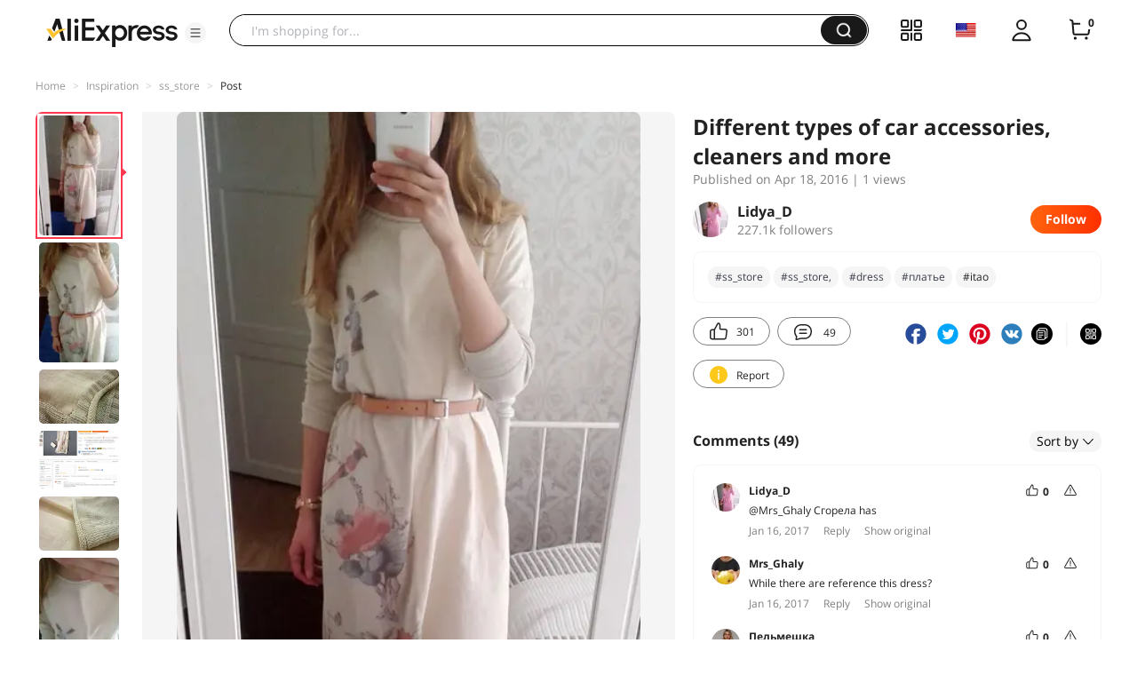

--- FILE ---
content_type: text/html;charset=UTF-8
request_url: https://star.aliexpress.com/post/5739168767.html?type=1
body_size: 20673
content:

<!DOCTYPE html><html lang="en"><head><meta name="viewport" content="width=device-width, initial-scale=1.0, minimum-scale=1.0"/><meta name="aplus-exinfo" content="pid=Gnd8nt&amp;site=ae"/><meta name="data-spm" id="dataSpmAId" content="a2g0o"/><meta name="aplus-waiting" content="500"/><meta name="aplus-auto-exp-visible" content="0.2"/><meta name="aplus-auto-exp-duration" content="500"/><meta name="aplus-auto-exp" content="[{&#x27;logkey&#x27;:&#x27;/ae.pc_ctr.statweb_ae_ctr&#x27;,&#x27;tag&#x27;:&#x27;span&#x27;,&#x27;filter&#x27;:&#x27;data-exp-s&#x27;,&#x27;pkgSize&#x27;:10,&#x27;props&#x27;: [&#x27;st_page_id&#x27;,&#x27;ae_project_id&#x27;,&#x27;exp_page&#x27;,&#x27;exp_page_area&#x27;,&#x27;exp_type&#x27;,&#x27;exp_condition&#x27;,&#x27;exp_product&#x27;,&#x27;exp_attribute&#x27;,&#x27;exp_result_cnt&#x27;, &#x27;data-exp-s&#x27;, &#x27;ae_trace&#x27;, &#x27;biz_code&#x27;, &#x27;data-spm-anchor-id&#x27;]},
          {&#x27;logkey&#x27;:&#x27;/ae.pc_ctr.statweb_ae_ctr&#x27;,&#x27;tag&#x27;:&#x27;div&#x27;,&#x27;filter&#x27;:&#x27;data-exp-s&#x27;,&#x27;pkgSize&#x27;:10,&#x27;props&#x27;: [&#x27;st_page_id&#x27;,&#x27;ae_project_id&#x27;,&#x27;exp_page&#x27;,&#x27;exp_page_area&#x27;,&#x27;exp_type&#x27;,&#x27;exp_condition&#x27;,&#x27;exp_product&#x27;,&#x27;exp_attribute&#x27;,&#x27;exp_result_cnt&#x27;, &#x27;data-exp-s&#x27;, &#x27;ae_trace&#x27;, &#x27;biz_code&#x27;, &#x27;data-spm-anchor-id&#x27;]},
          {&#x27;logkey&#x27;:&#x27;/ae.pc_ctr.statweb_ae_ctr&#x27;,&#x27;tag&#x27;:&#x27;a&#x27;,&#x27;filter&#x27;:&#x27;data-exp-s&#x27;,&#x27;pkgSize&#x27;:10,&#x27;props&#x27;: [&#x27;st_page_id&#x27;,&#x27;ae_project_id&#x27;,&#x27;exp_page&#x27;,&#x27;exp_page_area&#x27;,&#x27;exp_type&#x27;,&#x27;exp_condition&#x27;,&#x27;exp_product&#x27;,&#x27;exp_attribute&#x27;,&#x27;exp_result_cnt&#x27;, &#x27;data-exp-s&#x27;, &#x27;ae_trace&#x27;, &#x27;biz_code&#x27;, &#x27;data-spm-anchor-id&#x27;]}
        ]"/><meta name="aplus-auto-clk" content="[
            {&#x27;logkey&#x27;:&#x27;/ae.pc_click.statweb_ae_click&#x27;,&#x27;tag&#x27;:&#x27;a&#x27;,&#x27;filter&#x27;:&#x27;data-clk&#x27;,&#x27;props&#x27;:[&#x27;st_page_id&#x27;,&#x27;ae_project_id&#x27;,&#x27;ae_page_type&#x27;,&#x27;ae_page_area&#x27;,&#x27;ae_button_type&#x27;,&#x27;ae_click_behavior&#x27;,&#x27;ae_object_type&#x27;,&#x27;ae_object_value&#x27;, &#x27;ae_trace&#x27;, &#x27;biz_code&#x27;]},
            {&#x27;logkey&#x27;:&#x27;/ae.pc_click.statweb_ae_click&#x27;,&#x27;tag&#x27;:&#x27;div&#x27;,&#x27;filter&#x27;:&#x27;data-clk&#x27;,&#x27;props&#x27;:[&#x27;st_page_id&#x27;,&#x27;ae_project_id&#x27;,&#x27;ae_page_type&#x27;,&#x27;ae_page_area&#x27;,&#x27;ae_button_type&#x27;,&#x27;ae_click_behavior&#x27;,&#x27;ae_object_type&#x27;,&#x27;ae_object_value&#x27;, &#x27;ae_trace&#x27;, &#x27;biz_code&#x27;]},
            {&#x27;logkey&#x27;:&#x27;/ae.pc_click.statweb_ae_click&#x27;,&#x27;tag&#x27;:&#x27;span&#x27;,&#x27;filter&#x27;:&#x27;data-clk&#x27;,&#x27;props&#x27;:[&#x27;st_page_id&#x27;,&#x27;ae_project_id&#x27;,&#x27;ae_page_type&#x27;,&#x27;ae_page_area&#x27;,&#x27;ae_button_type&#x27;,&#x27;ae_click_behavior&#x27;,&#x27;ae_object_type&#x27;,&#x27;ae_object_value&#x27;, &#x27;ae_trace&#x27;, &#x27;biz_code&#x27;]},
          ]"/><link rel="preconnect dns-prefetch" href="//acs.aliexpress.com"/><link rel="preconnect dns-prefetch" href="//fourier.taobao.com"/><link rel="preconnect dns-prefetch" href="//assets.alicdn.com"/><link rel="preconnect dns-prefetch" href="//g.alicdn.com"/><link rel="preconnect dns-prefetch" href="//ae01.alicdn.com"/><link rel="preconnect dns-prefetch" href="//gj.mmstat.com"/><link rel="preconnect dns-prefetch" href="//sc01.alicdn.com"/><link rel="preconnect dns-prefetch" href="//s.alicdn.com"/><link rel="preconnect dns-prefetch" href="//ae.mmstat.com"/>
      <title>Different types of car accessories, cleaners and more | AliExpress Inspiration</title>
      <meta name="title" content="Different types of car accessories, cleaners and more | AliExpress Inspiration"/>
      
      <meta name="keywords" content="#ss_store,,#lidyana,#ss_store,#lidyana,,#dress,#itao,#платье,#dress,,#itao,"/>
      <meta property="og:type" content="article"/>
      <meta property="og:url" content="https://star.aliexpress.com/post/5739168767.html?type=1"/>
      <meta property="og:title" content="Different types of car accessories, cleaners and more | AliExpress Inspiration"/>
      <meta property="og:image" content="" height="" width=""/>
      
      <link rel="canonical" href="https://star.aliexpress.com/post/5739168767.html?type=1" />
      <meta name="robots" content="all" />
    <script>(function p(e=!0,t){window._page_config_={loader:{aplus:!0,gdpr:!1}},window._msite_header_config_={diaplays:["BackOrEmpty","CategoryMore","LargeLogo"],actions:["SearchIcon","Account","Shop"]}})(false, {"env":"prod","locale":"en_US","lang":"en","basePath":"ae-dida/content-post2","pathname":"/post/5739168767.html","host":"star.aliexpress.com","query":{"type":"1"},"platform":"pc","params":{},"grayRate":40,"crawler":false});</script><meta property="ae:reload_path" content=""/><link rel="stylesheet" type="text/css" href="//assets.aliexpress-media.com/g/ae-dida/content-post2/3.1.3/index.css" crossorigin="anonymous"/><script>window._dida_config_ = {"pageVersion":"29e275bc762c6cb82ad9b811e8b53f26","pageName":"content-post2","data":{}};/*!-->init-data-start--*/
window._dida_config_._init_data_= { data: {"hierarchy":{"root":"root","structure":{"root":["SeoPostDetailsModel_3236","appEnter_3235","SeoPostRecommendModel_3434"]}},"data":{"root":{"id":0,"type":"root","fields":{"response":{"seoMetaTagVO":{"keywords":"#ss_store,,#lidyana,#ss_store,#lidyana,,#dress,#itao,#платье,#dress,,#itao,","title":"Different types of car accessories, cleaners and more | AliExpress Inspiration","class":"com.aliexpress.ugcopen.vo.label.SeoMetaTagVO"},"memberseq":139827767,"subPostVOList":[{"type":1,"imageMediaVO":{"bigImageUrl":"https://ae-pic-a1.aliexpress-media.com/kf/UT8f3zNXsXXXXagOFbXM.jpg","imageUrl":"https://ae-pic-a1.aliexpress-media.com/kf/UT8f3zNXsXXXXagOFbXM.jpg","width":1000,"class":"com.aliexpress.ugcopen.vo.ImageMediaVO","height":1496},"rank":0,"class":"com.aliexpress.ugcopen.vo.SubPostVO"},{"type":0,"textMediaVO":{"translatedContent":"Romantic knitted dress 52-54 ross. size at my 42-44 size, or how can look \"bag of potatoes\".","class":"com.aliexpress.ugcopen.vo.TextMediaVO","content":"Романтичное вязанное платье 52-54 росс.размера при моем 42-44 размере, или как может выглядеть \"мешок из-под картошки\".    "},"rank":0,"class":"com.aliexpress.ugcopen.vo.SubPostVO"},{"type":1,"imageMediaVO":{"bigImageUrl":"https://ae-pic-a1.aliexpress-media.com/kf/UT8V5bMXDRXXXagOFbXJ.jpg","imageUrl":"https://ae-pic-a1.aliexpress-media.com/kf/UT8V5bMXDRXXXagOFbXJ.jpg","width":1000,"class":"com.aliexpress.ugcopen.vo.ImageMediaVO","height":1494},"rank":0,"class":"com.aliexpress.ugcopen.vo.SubPostVO"},{"type":1,"imageMediaVO":{"bigImageUrl":"https://ae-pic-a1.aliexpress-media.com/kf/UT8Pt_MXEVXXXagOFbXk.jpg","imageUrl":"https://ae-pic-a1.aliexpress-media.com/kf/UT8Pt_MXEVXXXagOFbXk.jpg","width":1000,"class":"com.aliexpress.ugcopen.vo.ImageMediaVO","height":668},"rank":0,"class":"com.aliexpress.ugcopen.vo.SubPostVO"},{"type":0,"textMediaVO":{"translatedContent":"The unusual dress is that the front half, on which there is no pattern, is made of a fabric similar to flax, although it can be cotton. Threads of different thickness, due to which a unique and favorite texture of the fabric is created.\n\nThe dress is exactly the same as in the seller's photo, and i was very surprised by the meganegative feedback on it. Itao often write about the inadequacy and indecency of sellers. And do not we talk today about the adequacy of buyers?","class":"com.aliexpress.ugcopen.vo.TextMediaVO","content":"Необычность платья в том, что передняя его половина, на которой нет рисунка, сделана из ткани, похожей на лен, хотя это может быть и хлопок. Нити разной толщины, за счет чего создается неповторимая и любимая мной фактура ткани.\n\nПлатье в точности такое же, как на фото продавца, и меня очень удивил меганегативный отзыв на него. На itao часто пишут про неадекватность и непорядочность продавцов. А не поговорить ли нам сегодня об адекватности покупателей?    "},"rank":0,"class":"com.aliexpress.ugcopen.vo.SubPostVO"},{"type":1,"imageMediaVO":{"bigImageUrl":"https://ae-pic-a1.aliexpress-media.com/kf/UT8y3PMXCBXXXcUQpbXW.png","imageUrl":"https://ae-pic-a1.aliexpress-media.com/kf/UT8y3PMXCBXXXcUQpbXW.png","width":1000,"class":"com.aliexpress.ugcopen.vo.ImageMediaVO","height":733},"rank":0,"class":"com.aliexpress.ugcopen.vo.SubPostVO"},{"type":0,"textMediaVO":{"translatedContent":"Let's in order: 1. \"knitted synthetics\"-captain obvious. Yes, friends, the description indicates the composition, and this is synthetics, and the photo shows that the dress is knitted.\n\nI walked in it at + 25 degrees, and was very comfortable, although usually in synthetics i feel like in polyethylene.","class":"com.aliexpress.ugcopen.vo.TextMediaVO","content":"Давайте по-порядку: 1. \"Вязанная синтетика\" - капитан Очевидность. Да, друзья, в описании указан состав, и это синтетика, а по фото видно, что платье вязанное. \n\nЯ гуляла в нем в +25 градусов, и было очень комфортно, хотя обычно в синтетике чувствую себя, как в полиэтилене.    "},"rank":0,"class":"com.aliexpress.ugcopen.vo.SubPostVO"},{"type":1,"imageMediaVO":{"bigImageUrl":"https://ae-pic-a1.aliexpress-media.com/kf/UT8ZvrNXrVXXXagOFbXy.jpg","imageUrl":"https://ae-pic-a1.aliexpress-media.com/kf/UT8ZvrNXrVXXXagOFbXy.jpg","width":1000,"class":"com.aliexpress.ugcopen.vo.ImageMediaVO","height":668},"rank":0,"class":"com.aliexpress.ugcopen.vo.SubPostVO"},{"type":1,"imageMediaVO":{"bigImageUrl":"https://ae-pic-a1.aliexpress-media.com/kf/UT8fsrLXBtaXXagOFbXw.jpg","imageUrl":"https://ae-pic-a1.aliexpress-media.com/kf/UT8fsrLXBtaXXagOFbXw.jpg","width":1000,"class":"com.aliexpress.ugcopen.vo.ImageMediaVO","height":1496},"rank":0,"class":"com.aliexpress.ugcopen.vo.SubPostVO"},{"type":0,"textMediaVO":{"translatedContent":"2. \"front half dress terrible gauze.\" Gauze is the thinnest fabric from which bandages are made. I don't know what came to that customer. On my dress the fabric is very dense and resembles, rather, a bag for potatoes. By the way, i adore such fabrics. It does not shine through and does not distinguish even underwear with lace, which is on me. The only moment, the underwear should be flesh-colored.\n\nAbout the fact that the insert from the fabric, the description does not say anything. Looking at the photo of the dress, drew attention to the difference in materials, and before buying just clarified this point from the seller. And so i came exactly the dress i expected.","class":"com.aliexpress.ugcopen.vo.TextMediaVO","content":"2. \"спереди половина платья ужасная марлевка\". Марлевка - тончайшая ткань, из которой делают бинты. Не знаю, что пришло той покупательнице. На моем платье ткань очень плотная и напоминает, скорее, мешок для картошки. Кстати, обожаю именно такие ткани. Она не просвечивает и не выделяет даже белье с кружевом, которое на мне надето. Единственный момент, белье должно быть телесного цвета.\n\nПро то, что вставка из ткани, в описании ничего не сказано. Просматривая фото платья, обратила внимание на разницу в материалах, и перед покупкой просто уточнила этот момент у продавца. И вот мне пришло в точности такое платье, как я ожидала.    "},"rank":0,"class":"com.aliexpress.ugcopen.vo.SubPostVO"},{"type":1,"imageMediaVO":{"bigImageUrl":"https://ae-pic-a1.aliexpress-media.com/kf/UT87CnMXApXXXagOFbXs.jpg","imageUrl":"https://ae-pic-a1.aliexpress-media.com/kf/UT87CnMXApXXXagOFbXs.jpg","width":1000,"class":"com.aliexpress.ugcopen.vo.ImageMediaVO","height":1496},"rank":0,"class":"com.aliexpress.ugcopen.vo.SubPostVO"},{"type":0,"textMediaVO":{"translatedContent":"Because it is a non-elastic fabric that is sewn to elastic jersey, when putting on the knitwear is stretched, and a pair of vertical folds are formed. This is k p. 3 \"just sagging folds.\" If you combine such materials, where the knitwear is heavier, and the fabric is rigid and dense, then the knitwear will always sagging.","class":"com.aliexpress.ugcopen.vo.TextMediaVO","content":"Т.к. это неэластичная ткань, которая пришита к эластичному трикотажу, при надевании трикотаж растягивается, и образуется пара вертикальных складок. Это к п. 3 \"просто провисает складками\". Если сочетать такие материалы, где трикотаж тяжелее, а ткань жесткая и плотная, то трикотаж всегда будет провисать.    "},"rank":0,"class":"com.aliexpress.ugcopen.vo.SubPostVO"},{"type":1,"imageMediaVO":{"bigImageUrl":"https://ae-pic-a1.aliexpress-media.com/kf/UT8P_HMXyxXXXagOFbXO.jpg","imageUrl":"https://ae-pic-a1.aliexpress-media.com/kf/UT8P_HMXyxXXXagOFbXO.jpg","width":1000,"class":"com.aliexpress.ugcopen.vo.ImageMediaVO","height":668},"rank":0,"class":"com.aliexpress.ugcopen.vo.SubPostVO"},{"type":0,"textMediaVO":{"translatedContent":"The dress is absolutely straight. The fabric to the center is 1 cm shorter than the knitted half-for this 4 stars, on the side seams the length is the same. Due to the breast, the fabric rises above, and there is no jersey (i'm talking about my case, i have a small chest). Accordingly, if the dress will buy a girl with a large chest circumference, the front fabric will rise even higher, and the difference with the knitted part will be more.\n\nMy parameters for today 83*62*93, height 170.\n\nDress dimensions: width 60 cm, armhole height 16,5 cm, length 100 cm.","class":"com.aliexpress.ugcopen.vo.TextMediaVO","content":"Платье абсолютно прямое. Ткань к центру на 1 см короче трикотажной половины - за это 4 звезды, по боковым швам длина одинаковая. За счет груди ткань поднимается выше, а трикотаж нет (говорю про свой случай, у меня грудь небольшая). Соответственно, если платье купит девушка с большим обхватом груди, то спереди ткань поднимется еще выше, и разница с трикотажной частью будет больше.\n\nМои параметры на сегодня 83*62*93, рост 170. \n\nРазмеры платья: ширина по проймам 60 см, высота проймы 16,5 см, длина 100 см.    "},"rank":0,"class":"com.aliexpress.ugcopen.vo.SubPostVO"},{"type":1,"imageMediaVO":{"bigImageUrl":"https://ae-pic-a1.aliexpress-media.com/kf/UT8dxfLXy8aXXagOFbXj.jpg","imageUrl":"https://ae-pic-a1.aliexpress-media.com/kf/UT8dxfLXy8aXXagOFbXj.jpg","width":1000,"class":"com.aliexpress.ugcopen.vo.ImageMediaVO","height":668},"rank":0,"class":"com.aliexpress.ugcopen.vo.SubPostVO"},{"type":0,"textMediaVO":{"translatedContent":"As a result, the dress is the same as in the seller's store, just there are nuances that must be taken into account if you buy the product half of jersey and half of fabric. Personally, i'm happy with the purchase, i feel very feminine in it and i'm going to wear it until we have 25-27 degrees and the summer has not yet come.\n\nOrdered march 10, received march 30. When buying, i used a coupon for 2 $ from the store. Do not forget to check the availability of coupons on the product when adding it to the basket. You can just first go to the main page of the store or in the section \"promotions\", there you will see from what amounts the seller makes discounts.\n\nHappy shopping!\n#lidyana,#itao,#ss_store,#dress,#платье","class":"com.aliexpress.ugcopen.vo.TextMediaVO","content":"Как итог, платье такое же, как в магазине продавца, просто есть нюансы, которые необходимо учитывать, если покупать изделие наполовину из трикотажа и наполовину из ткани. Лично я покупкой довольна, чувствую себя в нем очень женственно и собираюсь носить его, пока у нас держится 25-27 градусов и еще не наступило лето.\n\nЗаказала 10 марта, получила 30 марта. При покупке воспользовалась купоном на 2$ из магазина. Не забывайте проверять наличие купонов на товар, когда добавляете его в корзину. Можно просто сначала зайти на главную страницу магазина или в раздел \"Акции\", там вы увидите, от каких сумм продавец делает скидки. \n\nСчастливого шопинга!\n#lidyana, #itao, #ss_store, #dress, #платье    "},"rank":0,"class":"com.aliexpress.ugcopen.vo.SubPostVO"}],"likeCount":301,"features":{},"supportShare":true,"viewCountText":"1 views","postId":5739168767,"commentCount":49,"mediaMaxHeight":1496,"likeCountText":"301","likeByMe":false,"themeIds":"","shareUrl":"aecmd://webapp/share?url=https%3A%2F%2Fstar.aliexpress.com%2Fpost%2F5739168767%3Ftype%3D1%26detailStyle%3D1\u0026useCustomType=2\u0026bizType=FeedPostDetail\u0026spreadType=images\u0026title=See more shopping ideas on Feed\n#Aliexpressfeed\u0026content=See more shopping ideas on Feed\n#Aliexpressfeed\u0026imageUrl=UT8f3zNXsXXXXagOFbXM.jpg","commentVOList":[{"createtime":1484584597368,"commenterMember":{"country":"TR","gender":"FEMALE","class":"com.aliexpress.ugcopen.vo.MemberSnapshotVO","memberCode":"kmEZWnAR4XMG0xN","memberSeq":0,"nickName":"Lidya_D","avatar":"https://ae-pic-a1.aliexpress-media.com/kf/UTB88U3LjbPJXKJkSafSq6yqUXXad.jpg"},"likeCountText":"","likeByMe":false,"beReplyNickname":"Mrs_Ghaly","beReplyCommentid":3000000912749,"referId":5739168767,"transContent":"Сгорела has","canDelete":false,"comment":"уже сгорела  ","id":11051248,"beReplyMemberCode":"ObVJ0jAAm94G1zQ","class":"com.aliexpress.ugcopen.vo.CommentVO","status":0},{"createtime":1484572057732,"commenterMember":{"country":"RU","gender":"FEMALE","class":"com.aliexpress.ugcopen.vo.MemberSnapshotVO","memberCode":"ObVJ0jAAm94G1zQ","memberSeq":0,"nickName":"Mrs_Ghaly","avatar":"https://ae-pic-a1.aliexpress-media.com/kf/UTB8DeRxg__IXKJkSalUq6yBzVXa5.jpg"},"likeCountText":"","likeByMe":false,"referId":5739168767,"transContent":"While there are reference this dress?","canDelete":false,"comment":"А есть ссылка на это платье?  ","id":3000000912749,"class":"com.aliexpress.ugcopen.vo.CommentVO","status":0},{"createtime":1475092120852,"commenterMember":{"country":"RU","gender":"FEMALE","class":"com.aliexpress.ugcopen.vo.MemberSnapshotVO","memberCode":"YqRwQjKbOXxGNbM","memberSeq":0,"nickName":"Пельмешка","avatar":"https://ae-pic-a1.aliexpress-media.com/kf/Aa7228a47887147d791b6249ee7effd17R.jpg"},"likeCountText":"","likeByMe":false,"beReplyNickname":"Lidya_D","beReplyCommentid":50010873012,"referId":5739168767,"transContent":"The стирала gentle washing, 20 degrees. dress cute, pleasant to the body, but still wear too complex","canDelete":false,"comment":" стирала на бережной стирке, 20 градусов. Платье милое, приятное к телу, но все же слишком сложное в носке  ","id":50011698174,"beReplyMemberCode":"kmEZWnAR4XMG0xN","class":"com.aliexpress.ugcopen.vo.CommentVO","status":0},{"createtime":1475082483124,"commenterMember":{"country":"TR","gender":"FEMALE","class":"com.aliexpress.ugcopen.vo.MemberSnapshotVO","memberCode":"kmEZWnAR4XMG0xN","memberSeq":0,"nickName":"Lidya_D","avatar":"https://ae-pic-a1.aliexpress-media.com/kf/UTB88U3LjbPJXKJkSafSq6yqUXXad.jpg"},"likeCountText":"","likeByMe":false,"beReplyNickname":"Пельмешка","beReplyCommentid":50010867986,"referId":5739168767,"transContent":"It относила wear spring and autumn. стирала only. looks great dress.","canDelete":false,"comment":"относила его весной и ношу осенью. Стирала только вручную. Платье отлично выглядит. ","id":50010873012,"beReplyMemberCode":"YqRwQjKbOXxGNbM","class":"com.aliexpress.ugcopen.vo.CommentVO","status":0},{"createtime":1473608253523,"commenterMember":{"country":"RU","gender":"FEMALE","class":"com.aliexpress.ugcopen.vo.MemberSnapshotVO","memberCode":"YqRwQjKbOXxGNbM","memberSeq":0,"nickName":"Пельмешка","avatar":"https://ae-pic-a1.aliexpress-media.com/kf/Aa7228a47887147d791b6249ee7effd17R.jpg"},"likeCountText":"","likeByMe":false,"referId":5739168767,"transContent":"Покупала also this dress просвечивает tight summer day in it, after several washings lost 'goods'. knitted провисает strong, belt solve the problem, but pro is not see smudges and move to dress","canDelete":false,"comment":"Тоже покупала это платье, в летний день оно очень сильно просвечивает, после нескольких стирок потеряла 'товарный' вид. Сильно провисает вязанная часть, ремень решает проблему, но про движении платье все равно выползает и смотри не очень ","id":50010867986,"class":"com.aliexpress.ugcopen.vo.CommentVO","status":0},{"createtime":1468957382924,"commenterMember":{"country":"RU","gender":"FEMALE","class":"com.aliexpress.ugcopen.vo.MemberSnapshotVO","memberCode":"E69GYZZmr3RW5oZ","memberSeq":0,"nickName":"Julia_Nikiforova","avatar":"https://ae-pic-a1.aliexpress-media.com/kf/S7bbacb8337064b989bcfd6d37a831993q.jpg"},"likeCountText":"","likeByMe":false,"referId":5739168767,"transContent":"Enchanting! ogo, negative feedback разгромили you)))","canDelete":false,"comment":"Очаровательное платье! Ого, как Вы разгромили негативный отзыв))) ","id":50011034901,"class":"com.aliexpress.ugcopen.vo.CommentVO","status":0},{"createtime":1467123510495,"commenterMember":{"country":"TR","gender":"FEMALE","class":"com.aliexpress.ugcopen.vo.MemberSnapshotVO","memberCode":"kmEZWnAR4XMG0xN","memberSeq":0,"nickName":"Lidya_D","avatar":"https://ae-pic-a1.aliexpress-media.com/kf/UTB88U3LjbPJXKJkSafSq6yqUXXad.jpg"},"likeCountText":"","likeByMe":false,"beReplyNickname":"Veligosha","beReplyCommentid":50011031849,"referId":5739168767,"transContent":"Спаисибо","canDelete":false,"comment":"спаисибо  ","id":50011796394,"beReplyMemberCode":"yY2QGePyY2OwB7e","class":"com.aliexpress.ugcopen.vo.CommentVO","status":0},{"createtime":1467123501036,"commenterMember":{"country":"TR","gender":"FEMALE","class":"com.aliexpress.ugcopen.vo.MemberSnapshotVO","memberCode":"kmEZWnAR4XMG0xN","memberSeq":0,"nickName":"Lidya_D","avatar":"https://ae-pic-a1.aliexpress-media.com/kf/UTB88U3LjbPJXKJkSafSq6yqUXXad.jpg"},"likeCountText":"","likeByMe":false,"beReplyNickname":"Lalyshi","beReplyCommentid":50011790718,"referId":5739168767,"transContent":":)  ","canDelete":false,"comment":":)  ","id":50011793676,"beReplyMemberCode":"RYvAWrdkPMrwd1e","class":"com.aliexpress.ugcopen.vo.CommentVO","status":0},{"createtime":1467116687572,"commenterMember":{"country":"UA","gender":"FEMALE","class":"com.aliexpress.ugcopen.vo.MemberSnapshotVO","memberCode":"yY2QGePyY2OwB7e","memberSeq":0,"nickName":"Veligosha","avatar":"https://ae-pic-a1.aliexpress-media.com/kf/UT8354nX7BXXXagOFbX4.jpg"},"likeCountText":"","likeByMe":false,"referId":5739168767,"transContent":"Very beautiful","canDelete":false,"comment":"очень красиво ","id":50011031849,"class":"com.aliexpress.ugcopen.vo.CommentVO","status":0},{"createtime":1466943529874,"commenterMember":{"country":"RU","gender":"FEMALE","class":"com.aliexpress.ugcopen.vo.MemberSnapshotVO","memberCode":"RYvAWrdkPMrwd1e","memberSeq":0,"nickName":"Lalyshi","avatar":"https://ae-pic-a1.aliexpress-media.com/kf/UT8b30AXJBXXXagOFbXJ.jpg"},"likeCountText":"","likeByMe":false,"beReplyNickname":"Lidya_D","beReplyCommentid":50011689231,"referId":5739168767,"transContent":"This пропустила i post) неееежность this!!! accessories and love birds in the picture as!!! ❤❤❤❤","canDelete":false,"comment":"как я пропустила этот пост ) такая неееежность !!! так люблю изображение птиц в одежде и аксессуарах !!! ❤❤❤❤  ","id":50011790718,"beReplyMemberCode":"kmEZWnAR4XMG0xN","class":"com.aliexpress.ugcopen.vo.CommentVO","status":0}],"hashTagList":["#ss_store,","#lidyana","#ss_store","#lidyana,","#dress","#itao","#платье","#dress,","#itao,"],"status":0,"hashTagMap":{"#itao":"null","#ss_store":"50001640408","#ss_store,":"556665","#dress":"418453","#itao,":"null","#платье":"535388","#dress,":"null","#lidyana,":"null","#lidyana":"null"},"relatedHashTagList":[{"hashtagId":567125,"detailUrl":"https://star.aliexpress.com/hashtag/567125.html","class":"com.aliexpress.ugcopen.vo.PostHashtagVO","hashtag":"#fashionlook"},{"hashtagId":573784,"detailUrl":"https://star.aliexpress.com/hashtag/573784.html","class":"com.aliexpress.ugcopen.vo.PostHashtagVO","hashtag":"#health"},{"hashtagId":419456,"detailUrl":"https://star.aliexpress.com/hashtag/419456.html","class":"com.aliexpress.ugcopen.vo.PostHashtagVO","hashtag":"#lovefashion"},{"hashtagId":484200,"detailUrl":"https://star.aliexpress.com/hashtag/484200.html","class":"com.aliexpress.ugcopen.vo.PostHashtagVO","hashtag":"#mamapost"},{"hashtagId":240202,"detailUrl":"https://star.aliexpress.com/hashtag/240202.html","class":"com.aliexpress.ugcopen.vo.PostHashtagVO","hashtag":"#my_fashion"},{"hashtagId":2667,"detailUrl":"https://star.aliexpress.com/hashtag/2667.html","class":"com.aliexpress.ugcopen.vo.PostHashtagVO","hashtag":"#quality"},{"hashtagId":280241,"detailUrl":"https://star.aliexpress.com/hashtag/280241.html","class":"com.aliexpress.ugcopen.vo.PostHashtagVO","hashtag":"#RECOMMENDED"},{"hashtagId":439510,"detailUrl":"https://star.aliexpress.com/hashtag/439510.html","class":"com.aliexpress.ugcopen.vo.PostHashtagVO","hashtag":"#cosmetics"},{"hashtagId":50001375083,"detailUrl":"https://star.aliexpress.com/hashtag/50001375083.html","class":"com.aliexpress.ugcopen.vo.PostHashtagVO","hashtag":"#s925"},{"hashtagId":591757,"detailUrl":"https://star.aliexpress.com/hashtag/591757.html","class":"com.aliexpress.ugcopen.vo.PostHashtagVO","hashtag":"#fashion "},{"hashtagId":428195,"detailUrl":"https://star.aliexpress.com/hashtag/428195.html","class":"com.aliexpress.ugcopen.vo.PostHashtagVO","hashtag":"#kids"},{"hashtagId":508760,"detailUrl":"https://star.aliexpress.com/hashtag/508760.html","class":"com.aliexpress.ugcopen.vo.PostHashtagVO","hashtag":"#MakeUp"},{"hashtagId":294006,"detailUrl":"https://star.aliexpress.com/hashtag/294006.html","class":"com.aliexpress.ugcopen.vo.PostHashtagVO","hashtag":"autumn"},{"hashtagId":6000013788004,"detailUrl":"https://star.aliexpress.com/hashtag/6000013788004.html","class":"com.aliexpress.ugcopen.vo.PostHashtagVO","hashtag":"homehacks "},{"hashtagId":451528,"detailUrl":"https://star.aliexpress.com/hashtag/451528.html","class":"com.aliexpress.ugcopen.vo.PostHashtagVO","hashtag":"#summer_look"},{"hashtagId":513578,"detailUrl":"https://star.aliexpress.com/hashtag/513578.html","class":"com.aliexpress.ugcopen.vo.PostHashtagVO","hashtag":"#watches"},{"hashtagId":568836,"detailUrl":"https://star.aliexpress.com/hashtag/568836.html","class":"com.aliexpress.ugcopen.vo.PostHashtagVO","hashtag":"#aliexpress"},{"hashtagId":566122,"detailUrl":"https://star.aliexpress.com/hashtag/566122.html","class":"com.aliexpress.ugcopen.vo.PostHashtagVO","hashtag":"#aliexpress."},{"hashtagId":417797,"detailUrl":"https://star.aliexpress.com/hashtag/417797.html","class":"com.aliexpress.ugcopen.vo.PostHashtagVO","hashtag":"#beauty_care"},{"hashtagId":439460,"detailUrl":"https://star.aliexpress.com/hashtag/439460.html","class":"com.aliexpress.ugcopen.vo.PostHashtagVO","hashtag":"#brush"},{"hashtagId":8000003465018,"detailUrl":"https://star.aliexpress.com/hashtag/8000003465018.html","class":"com.aliexpress.ugcopen.vo.PostHashtagVO","hashtag":"SurprisingShoppingIdeas"},{"hashtagId":436723,"detailUrl":"https://star.aliexpress.com/hashtag/436723.html","class":"com.aliexpress.ugcopen.vo.PostHashtagVO","hashtag":"#bodycon"},{"hashtagId":437070,"detailUrl":"https://star.aliexpress.com/hashtag/437070.html","class":"com.aliexpress.ugcopen.vo.PostHashtagVO","hashtag":"#daily_look,"},{"hashtagId":50001366535,"detailUrl":"https://star.aliexpress.com/hashtag/50001366535.html","class":"com.aliexpress.ugcopen.vo.PostHashtagVO","hashtag":"#daybyday"},{"hashtagId":507724,"detailUrl":"https://star.aliexpress.com/hashtag/507724.html","class":"com.aliexpress.ugcopen.vo.PostHashtagVO","hashtag":"#dresstoimpress"},{"hashtagId":505431,"detailUrl":"https://star.aliexpress.com/hashtag/505431.html","class":"com.aliexpress.ugcopen.vo.PostHashtagVO","hashtag":"#good"},{"hashtagId":418891,"detailUrl":"https://star.aliexpress.com/hashtag/418891.html","class":"com.aliexpress.ugcopen.vo.PostHashtagVO","hashtag":"#good_buy"},{"hashtagId":428028,"detailUrl":"https://star.aliexpress.com/hashtag/428028.html","class":"com.aliexpress.ugcopen.vo.PostHashtagVO","hashtag":"#hoodie"},{"hashtagId":505803,"detailUrl":"https://star.aliexpress.com/hashtag/505803.html","class":"com.aliexpress.ugcopen.vo.PostHashtagVO","hashtag":"#kid"},{"hashtagId":440696,"detailUrl":"https://star.aliexpress.com/hashtag/440696.html","class":"com.aliexpress.ugcopen.vo.PostHashtagVO","hashtag":"#lips"}],"detailStyle":1,"title":"Different types of car accessories, cleaners and more","locale":"ru_RU","commentCountText":"49","repostCount":1,"viewCount":1,"inverseFeedback":{"reportUrl":"https://m.aliexpress.com/p/complaint-center/index.html#/complaint/reportContent_notlogin?reportType=FEED\u0026feedId=5739168767\u0026_lang=en_US","class":"com.aliexpress.ugcopen.vo.InverseFeedbackVO"},"repostCountText":"1","postAuthorVO":{"followedByMe":false,"nickName":"Lidya_D","memberSnapshotVO":{"country":"TR","gender":"F","fansCount":227128,"followedByMe":false,"class":"com.aliexpress.ugcopen.vo.MemberSnapshotVO","memberCode":"kmEZWnAR4XMG0xN","memberSeq":0,"nickName":"Lidya_D","avatar":"https://ae-pic-a1.aliexpress-media.com/kf/UTB88U3LjbPJXKJkSafSq6yqUXXad.jpg"},"followCountText":"227.1k followers","avatar":"https://ae-pic-a1.aliexpress-media.com/kf/UTB88U3LjbPJXKJkSafSq6yqUXXad.jpg","userType":10,"class":"com.aliexpress.ugcopen.vo.AuthorVO"},"apptype":1,"commentNextStartRowkey":"5739168767:1:9223370574742460780","localeGroup":"ru","createTime":1460974837000,"costTime":129,"crawler":false},"seoLabels":"\n      \u003ctitle\u003eDifferent types of car accessories, cleaners and more | AliExpress Inspiration\u003c/title\u003e\n      \u003cmeta name=\"title\" content=\"Different types of car accessories, cleaners and more | AliExpress Inspiration\"/\u003e\n      \n      \u003cmeta name=\"keywords\" content=\"#ss_store,,#lidyana,#ss_store,#lidyana,,#dress,#itao,#платье,#dress,,#itao,\"/\u003e\n      \u003cmeta property=\"og:type\" content=\"article\"/\u003e\n      \u003cmeta property=\"og:url\" content=\"https://star.aliexpress.com/post/5739168767.html?type=1\"/\u003e\n      \u003cmeta property=\"og:title\" content=\"Different types of car accessories, cleaners and more | AliExpress Inspiration\"/\u003e\n      \u003cmeta property=\"og:image\" content=\"\" height=\"\" width=\"\"/\u003e\n      \n      \u003clink rel=\"canonical\" href=\"https://star.aliexpress.com/post/5739168767.html?type=1\" /\u003e\n      \u003cmeta name=\"robots\" content=\"all\" /\u003e\n    ","preloadImageLink":""}},"SeoPostDetailsModel_3236":{"id":3236,"type":"SeoPostDetailsModel","fields":{"response":{"seoMetaTagVO":{"keywords":"#ss_store,,#lidyana,#ss_store,#lidyana,,#dress,#itao,#платье,#dress,,#itao,","title":"Different types of car accessories, cleaners and more | AliExpress Inspiration","class":"com.aliexpress.ugcopen.vo.label.SeoMetaTagVO"},"memberseq":139827767,"subPostVOList":[{"type":1,"imageMediaVO":{"bigImageUrl":"https://ae-pic-a1.aliexpress-media.com/kf/UT8f3zNXsXXXXagOFbXM.jpg","imageUrl":"https://ae-pic-a1.aliexpress-media.com/kf/UT8f3zNXsXXXXagOFbXM.jpg","width":1000,"class":"com.aliexpress.ugcopen.vo.ImageMediaVO","height":1496},"rank":0,"class":"com.aliexpress.ugcopen.vo.SubPostVO"},{"type":0,"textMediaVO":{"translatedContent":"Romantic knitted dress 52-54 ross. size at my 42-44 size, or how can look \"bag of potatoes\".","class":"com.aliexpress.ugcopen.vo.TextMediaVO","content":"Романтичное вязанное платье 52-54 росс.размера при моем 42-44 размере, или как может выглядеть \"мешок из-под картошки\".    "},"rank":0,"class":"com.aliexpress.ugcopen.vo.SubPostVO"},{"type":1,"imageMediaVO":{"bigImageUrl":"https://ae-pic-a1.aliexpress-media.com/kf/UT8V5bMXDRXXXagOFbXJ.jpg","imageUrl":"https://ae-pic-a1.aliexpress-media.com/kf/UT8V5bMXDRXXXagOFbXJ.jpg","width":1000,"class":"com.aliexpress.ugcopen.vo.ImageMediaVO","height":1494},"rank":0,"class":"com.aliexpress.ugcopen.vo.SubPostVO"},{"type":1,"imageMediaVO":{"bigImageUrl":"https://ae-pic-a1.aliexpress-media.com/kf/UT8Pt_MXEVXXXagOFbXk.jpg","imageUrl":"https://ae-pic-a1.aliexpress-media.com/kf/UT8Pt_MXEVXXXagOFbXk.jpg","width":1000,"class":"com.aliexpress.ugcopen.vo.ImageMediaVO","height":668},"rank":0,"class":"com.aliexpress.ugcopen.vo.SubPostVO"},{"type":0,"textMediaVO":{"translatedContent":"The unusual dress is that the front half, on which there is no pattern, is made of a fabric similar to flax, although it can be cotton. Threads of different thickness, due to which a unique and favorite texture of the fabric is created.\n\nThe dress is exactly the same as in the seller's photo, and i was very surprised by the meganegative feedback on it. Itao often write about the inadequacy and indecency of sellers. And do not we talk today about the adequacy of buyers?","class":"com.aliexpress.ugcopen.vo.TextMediaVO","content":"Необычность платья в том, что передняя его половина, на которой нет рисунка, сделана из ткани, похожей на лен, хотя это может быть и хлопок. Нити разной толщины, за счет чего создается неповторимая и любимая мной фактура ткани.\n\nПлатье в точности такое же, как на фото продавца, и меня очень удивил меганегативный отзыв на него. На itao часто пишут про неадекватность и непорядочность продавцов. А не поговорить ли нам сегодня об адекватности покупателей?    "},"rank":0,"class":"com.aliexpress.ugcopen.vo.SubPostVO"},{"type":1,"imageMediaVO":{"bigImageUrl":"https://ae-pic-a1.aliexpress-media.com/kf/UT8y3PMXCBXXXcUQpbXW.png","imageUrl":"https://ae-pic-a1.aliexpress-media.com/kf/UT8y3PMXCBXXXcUQpbXW.png","width":1000,"class":"com.aliexpress.ugcopen.vo.ImageMediaVO","height":733},"rank":0,"class":"com.aliexpress.ugcopen.vo.SubPostVO"},{"type":0,"textMediaVO":{"translatedContent":"Let's in order: 1. \"knitted synthetics\"-captain obvious. Yes, friends, the description indicates the composition, and this is synthetics, and the photo shows that the dress is knitted.\n\nI walked in it at + 25 degrees, and was very comfortable, although usually in synthetics i feel like in polyethylene.","class":"com.aliexpress.ugcopen.vo.TextMediaVO","content":"Давайте по-порядку: 1. \"Вязанная синтетика\" - капитан Очевидность. Да, друзья, в описании указан состав, и это синтетика, а по фото видно, что платье вязанное. \n\nЯ гуляла в нем в +25 градусов, и было очень комфортно, хотя обычно в синтетике чувствую себя, как в полиэтилене.    "},"rank":0,"class":"com.aliexpress.ugcopen.vo.SubPostVO"},{"type":1,"imageMediaVO":{"bigImageUrl":"https://ae-pic-a1.aliexpress-media.com/kf/UT8ZvrNXrVXXXagOFbXy.jpg","imageUrl":"https://ae-pic-a1.aliexpress-media.com/kf/UT8ZvrNXrVXXXagOFbXy.jpg","width":1000,"class":"com.aliexpress.ugcopen.vo.ImageMediaVO","height":668},"rank":0,"class":"com.aliexpress.ugcopen.vo.SubPostVO"},{"type":1,"imageMediaVO":{"bigImageUrl":"https://ae-pic-a1.aliexpress-media.com/kf/UT8fsrLXBtaXXagOFbXw.jpg","imageUrl":"https://ae-pic-a1.aliexpress-media.com/kf/UT8fsrLXBtaXXagOFbXw.jpg","width":1000,"class":"com.aliexpress.ugcopen.vo.ImageMediaVO","height":1496},"rank":0,"class":"com.aliexpress.ugcopen.vo.SubPostVO"},{"type":0,"textMediaVO":{"translatedContent":"2. \"front half dress terrible gauze.\" Gauze is the thinnest fabric from which bandages are made. I don't know what came to that customer. On my dress the fabric is very dense and resembles, rather, a bag for potatoes. By the way, i adore such fabrics. It does not shine through and does not distinguish even underwear with lace, which is on me. The only moment, the underwear should be flesh-colored.\n\nAbout the fact that the insert from the fabric, the description does not say anything. Looking at the photo of the dress, drew attention to the difference in materials, and before buying just clarified this point from the seller. And so i came exactly the dress i expected.","class":"com.aliexpress.ugcopen.vo.TextMediaVO","content":"2. \"спереди половина платья ужасная марлевка\". Марлевка - тончайшая ткань, из которой делают бинты. Не знаю, что пришло той покупательнице. На моем платье ткань очень плотная и напоминает, скорее, мешок для картошки. Кстати, обожаю именно такие ткани. Она не просвечивает и не выделяет даже белье с кружевом, которое на мне надето. Единственный момент, белье должно быть телесного цвета.\n\nПро то, что вставка из ткани, в описании ничего не сказано. Просматривая фото платья, обратила внимание на разницу в материалах, и перед покупкой просто уточнила этот момент у продавца. И вот мне пришло в точности такое платье, как я ожидала.    "},"rank":0,"class":"com.aliexpress.ugcopen.vo.SubPostVO"},{"type":1,"imageMediaVO":{"bigImageUrl":"https://ae-pic-a1.aliexpress-media.com/kf/UT87CnMXApXXXagOFbXs.jpg","imageUrl":"https://ae-pic-a1.aliexpress-media.com/kf/UT87CnMXApXXXagOFbXs.jpg","width":1000,"class":"com.aliexpress.ugcopen.vo.ImageMediaVO","height":1496},"rank":0,"class":"com.aliexpress.ugcopen.vo.SubPostVO"},{"type":0,"textMediaVO":{"translatedContent":"Because it is a non-elastic fabric that is sewn to elastic jersey, when putting on the knitwear is stretched, and a pair of vertical folds are formed. This is k p. 3 \"just sagging folds.\" If you combine such materials, where the knitwear is heavier, and the fabric is rigid and dense, then the knitwear will always sagging.","class":"com.aliexpress.ugcopen.vo.TextMediaVO","content":"Т.к. это неэластичная ткань, которая пришита к эластичному трикотажу, при надевании трикотаж растягивается, и образуется пара вертикальных складок. Это к п. 3 \"просто провисает складками\". Если сочетать такие материалы, где трикотаж тяжелее, а ткань жесткая и плотная, то трикотаж всегда будет провисать.    "},"rank":0,"class":"com.aliexpress.ugcopen.vo.SubPostVO"},{"type":1,"imageMediaVO":{"bigImageUrl":"https://ae-pic-a1.aliexpress-media.com/kf/UT8P_HMXyxXXXagOFbXO.jpg","imageUrl":"https://ae-pic-a1.aliexpress-media.com/kf/UT8P_HMXyxXXXagOFbXO.jpg","width":1000,"class":"com.aliexpress.ugcopen.vo.ImageMediaVO","height":668},"rank":0,"class":"com.aliexpress.ugcopen.vo.SubPostVO"},{"type":0,"textMediaVO":{"translatedContent":"The dress is absolutely straight. The fabric to the center is 1 cm shorter than the knitted half-for this 4 stars, on the side seams the length is the same. Due to the breast, the fabric rises above, and there is no jersey (i'm talking about my case, i have a small chest). Accordingly, if the dress will buy a girl with a large chest circumference, the front fabric will rise even higher, and the difference with the knitted part will be more.\n\nMy parameters for today 83*62*93, height 170.\n\nDress dimensions: width 60 cm, armhole height 16,5 cm, length 100 cm.","class":"com.aliexpress.ugcopen.vo.TextMediaVO","content":"Платье абсолютно прямое. Ткань к центру на 1 см короче трикотажной половины - за это 4 звезды, по боковым швам длина одинаковая. За счет груди ткань поднимается выше, а трикотаж нет (говорю про свой случай, у меня грудь небольшая). Соответственно, если платье купит девушка с большим обхватом груди, то спереди ткань поднимется еще выше, и разница с трикотажной частью будет больше.\n\nМои параметры на сегодня 83*62*93, рост 170. \n\nРазмеры платья: ширина по проймам 60 см, высота проймы 16,5 см, длина 100 см.    "},"rank":0,"class":"com.aliexpress.ugcopen.vo.SubPostVO"},{"type":1,"imageMediaVO":{"bigImageUrl":"https://ae-pic-a1.aliexpress-media.com/kf/UT8dxfLXy8aXXagOFbXj.jpg","imageUrl":"https://ae-pic-a1.aliexpress-media.com/kf/UT8dxfLXy8aXXagOFbXj.jpg","width":1000,"class":"com.aliexpress.ugcopen.vo.ImageMediaVO","height":668},"rank":0,"class":"com.aliexpress.ugcopen.vo.SubPostVO"},{"type":0,"textMediaVO":{"translatedContent":"As a result, the dress is the same as in the seller's store, just there are nuances that must be taken into account if you buy the product half of jersey and half of fabric. Personally, i'm happy with the purchase, i feel very feminine in it and i'm going to wear it until we have 25-27 degrees and the summer has not yet come.\n\nOrdered march 10, received march 30. When buying, i used a coupon for 2 $ from the store. Do not forget to check the availability of coupons on the product when adding it to the basket. You can just first go to the main page of the store or in the section \"promotions\", there you will see from what amounts the seller makes discounts.\n\nHappy shopping!\n#lidyana,#itao,#ss_store,#dress,#платье","class":"com.aliexpress.ugcopen.vo.TextMediaVO","content":"Как итог, платье такое же, как в магазине продавца, просто есть нюансы, которые необходимо учитывать, если покупать изделие наполовину из трикотажа и наполовину из ткани. Лично я покупкой довольна, чувствую себя в нем очень женственно и собираюсь носить его, пока у нас держится 25-27 градусов и еще не наступило лето.\n\nЗаказала 10 марта, получила 30 марта. При покупке воспользовалась купоном на 2$ из магазина. Не забывайте проверять наличие купонов на товар, когда добавляете его в корзину. Можно просто сначала зайти на главную страницу магазина или в раздел \"Акции\", там вы увидите, от каких сумм продавец делает скидки. \n\nСчастливого шопинга!\n#lidyana, #itao, #ss_store, #dress, #платье    "},"rank":0,"class":"com.aliexpress.ugcopen.vo.SubPostVO"}],"likeCount":301,"features":{},"supportShare":true,"viewCountText":"1 views","postId":5739168767,"commentCount":49,"mediaMaxHeight":1496,"likeCountText":"301","likeByMe":false,"themeIds":"","shareUrl":"aecmd://webapp/share?url=https%3A%2F%2Fstar.aliexpress.com%2Fpost%2F5739168767%3Ftype%3D1%26detailStyle%3D1\u0026useCustomType=2\u0026bizType=FeedPostDetail\u0026spreadType=images\u0026title=See more shopping ideas on Feed\n#Aliexpressfeed\u0026content=See more shopping ideas on Feed\n#Aliexpressfeed\u0026imageUrl=UT8f3zNXsXXXXagOFbXM.jpg","commentVOList":[{"createtime":1484584597368,"commenterMember":{"country":"TR","gender":"FEMALE","class":"com.aliexpress.ugcopen.vo.MemberSnapshotVO","memberCode":"kmEZWnAR4XMG0xN","memberSeq":0,"nickName":"Lidya_D","avatar":"https://ae-pic-a1.aliexpress-media.com/kf/UTB88U3LjbPJXKJkSafSq6yqUXXad.jpg"},"likeCountText":"","likeByMe":false,"beReplyNickname":"Mrs_Ghaly","beReplyCommentid":3000000912749,"referId":5739168767,"transContent":"Сгорела has","canDelete":false,"comment":"уже сгорела  ","id":11051248,"beReplyMemberCode":"ObVJ0jAAm94G1zQ","class":"com.aliexpress.ugcopen.vo.CommentVO","status":0},{"createtime":1484572057732,"commenterMember":{"country":"RU","gender":"FEMALE","class":"com.aliexpress.ugcopen.vo.MemberSnapshotVO","memberCode":"ObVJ0jAAm94G1zQ","memberSeq":0,"nickName":"Mrs_Ghaly","avatar":"https://ae-pic-a1.aliexpress-media.com/kf/UTB8DeRxg__IXKJkSalUq6yBzVXa5.jpg"},"likeCountText":"","likeByMe":false,"referId":5739168767,"transContent":"While there are reference this dress?","canDelete":false,"comment":"А есть ссылка на это платье?  ","id":3000000912749,"class":"com.aliexpress.ugcopen.vo.CommentVO","status":0},{"createtime":1475092120852,"commenterMember":{"country":"RU","gender":"FEMALE","class":"com.aliexpress.ugcopen.vo.MemberSnapshotVO","memberCode":"YqRwQjKbOXxGNbM","memberSeq":0,"nickName":"Пельмешка","avatar":"https://ae-pic-a1.aliexpress-media.com/kf/Aa7228a47887147d791b6249ee7effd17R.jpg"},"likeCountText":"","likeByMe":false,"beReplyNickname":"Lidya_D","beReplyCommentid":50010873012,"referId":5739168767,"transContent":"The стирала gentle washing, 20 degrees. dress cute, pleasant to the body, but still wear too complex","canDelete":false,"comment":" стирала на бережной стирке, 20 градусов. Платье милое, приятное к телу, но все же слишком сложное в носке  ","id":50011698174,"beReplyMemberCode":"kmEZWnAR4XMG0xN","class":"com.aliexpress.ugcopen.vo.CommentVO","status":0},{"createtime":1475082483124,"commenterMember":{"country":"TR","gender":"FEMALE","class":"com.aliexpress.ugcopen.vo.MemberSnapshotVO","memberCode":"kmEZWnAR4XMG0xN","memberSeq":0,"nickName":"Lidya_D","avatar":"https://ae-pic-a1.aliexpress-media.com/kf/UTB88U3LjbPJXKJkSafSq6yqUXXad.jpg"},"likeCountText":"","likeByMe":false,"beReplyNickname":"Пельмешка","beReplyCommentid":50010867986,"referId":5739168767,"transContent":"It относила wear spring and autumn. стирала only. looks great dress.","canDelete":false,"comment":"относила его весной и ношу осенью. Стирала только вручную. Платье отлично выглядит. ","id":50010873012,"beReplyMemberCode":"YqRwQjKbOXxGNbM","class":"com.aliexpress.ugcopen.vo.CommentVO","status":0},{"createtime":1473608253523,"commenterMember":{"country":"RU","gender":"FEMALE","class":"com.aliexpress.ugcopen.vo.MemberSnapshotVO","memberCode":"YqRwQjKbOXxGNbM","memberSeq":0,"nickName":"Пельмешка","avatar":"https://ae-pic-a1.aliexpress-media.com/kf/Aa7228a47887147d791b6249ee7effd17R.jpg"},"likeCountText":"","likeByMe":false,"referId":5739168767,"transContent":"Покупала also this dress просвечивает tight summer day in it, after several washings lost 'goods'. knitted провисает strong, belt solve the problem, but pro is not see smudges and move to dress","canDelete":false,"comment":"Тоже покупала это платье, в летний день оно очень сильно просвечивает, после нескольких стирок потеряла 'товарный' вид. Сильно провисает вязанная часть, ремень решает проблему, но про движении платье все равно выползает и смотри не очень ","id":50010867986,"class":"com.aliexpress.ugcopen.vo.CommentVO","status":0},{"createtime":1468957382924,"commenterMember":{"country":"RU","gender":"FEMALE","class":"com.aliexpress.ugcopen.vo.MemberSnapshotVO","memberCode":"E69GYZZmr3RW5oZ","memberSeq":0,"nickName":"Julia_Nikiforova","avatar":"https://ae-pic-a1.aliexpress-media.com/kf/S7bbacb8337064b989bcfd6d37a831993q.jpg"},"likeCountText":"","likeByMe":false,"referId":5739168767,"transContent":"Enchanting! ogo, negative feedback разгромили you)))","canDelete":false,"comment":"Очаровательное платье! Ого, как Вы разгромили негативный отзыв))) ","id":50011034901,"class":"com.aliexpress.ugcopen.vo.CommentVO","status":0},{"createtime":1467123510495,"commenterMember":{"country":"TR","gender":"FEMALE","class":"com.aliexpress.ugcopen.vo.MemberSnapshotVO","memberCode":"kmEZWnAR4XMG0xN","memberSeq":0,"nickName":"Lidya_D","avatar":"https://ae-pic-a1.aliexpress-media.com/kf/UTB88U3LjbPJXKJkSafSq6yqUXXad.jpg"},"likeCountText":"","likeByMe":false,"beReplyNickname":"Veligosha","beReplyCommentid":50011031849,"referId":5739168767,"transContent":"Спаисибо","canDelete":false,"comment":"спаисибо  ","id":50011796394,"beReplyMemberCode":"yY2QGePyY2OwB7e","class":"com.aliexpress.ugcopen.vo.CommentVO","status":0},{"createtime":1467123501036,"commenterMember":{"country":"TR","gender":"FEMALE","class":"com.aliexpress.ugcopen.vo.MemberSnapshotVO","memberCode":"kmEZWnAR4XMG0xN","memberSeq":0,"nickName":"Lidya_D","avatar":"https://ae-pic-a1.aliexpress-media.com/kf/UTB88U3LjbPJXKJkSafSq6yqUXXad.jpg"},"likeCountText":"","likeByMe":false,"beReplyNickname":"Lalyshi","beReplyCommentid":50011790718,"referId":5739168767,"transContent":":)  ","canDelete":false,"comment":":)  ","id":50011793676,"beReplyMemberCode":"RYvAWrdkPMrwd1e","class":"com.aliexpress.ugcopen.vo.CommentVO","status":0},{"createtime":1467116687572,"commenterMember":{"country":"UA","gender":"FEMALE","class":"com.aliexpress.ugcopen.vo.MemberSnapshotVO","memberCode":"yY2QGePyY2OwB7e","memberSeq":0,"nickName":"Veligosha","avatar":"https://ae-pic-a1.aliexpress-media.com/kf/UT8354nX7BXXXagOFbX4.jpg"},"likeCountText":"","likeByMe":false,"referId":5739168767,"transContent":"Very beautiful","canDelete":false,"comment":"очень красиво ","id":50011031849,"class":"com.aliexpress.ugcopen.vo.CommentVO","status":0},{"createtime":1466943529874,"commenterMember":{"country":"RU","gender":"FEMALE","class":"com.aliexpress.ugcopen.vo.MemberSnapshotVO","memberCode":"RYvAWrdkPMrwd1e","memberSeq":0,"nickName":"Lalyshi","avatar":"https://ae-pic-a1.aliexpress-media.com/kf/UT8b30AXJBXXXagOFbXJ.jpg"},"likeCountText":"","likeByMe":false,"beReplyNickname":"Lidya_D","beReplyCommentid":50011689231,"referId":5739168767,"transContent":"This пропустила i post) неееежность this!!! accessories and love birds in the picture as!!! ❤❤❤❤","canDelete":false,"comment":"как я пропустила этот пост ) такая неееежность !!! так люблю изображение птиц в одежде и аксессуарах !!! ❤❤❤❤  ","id":50011790718,"beReplyMemberCode":"kmEZWnAR4XMG0xN","class":"com.aliexpress.ugcopen.vo.CommentVO","status":0}],"hashTagList":["#ss_store,","#lidyana","#ss_store","#lidyana,","#dress","#itao","#платье","#dress,","#itao,"],"status":0,"hashTagMap":{"#itao":"null","#ss_store":"50001640408","#ss_store,":"556665","#dress":"418453","#itao,":"null","#платье":"535388","#dress,":"null","#lidyana,":"null","#lidyana":"null"},"relatedHashTagList":[{"hashtagId":567125,"detailUrl":"https://star.aliexpress.com/hashtag/567125.html","class":"com.aliexpress.ugcopen.vo.PostHashtagVO","hashtag":"#fashionlook"},{"hashtagId":573784,"detailUrl":"https://star.aliexpress.com/hashtag/573784.html","class":"com.aliexpress.ugcopen.vo.PostHashtagVO","hashtag":"#health"},{"hashtagId":419456,"detailUrl":"https://star.aliexpress.com/hashtag/419456.html","class":"com.aliexpress.ugcopen.vo.PostHashtagVO","hashtag":"#lovefashion"},{"hashtagId":484200,"detailUrl":"https://star.aliexpress.com/hashtag/484200.html","class":"com.aliexpress.ugcopen.vo.PostHashtagVO","hashtag":"#mamapost"},{"hashtagId":240202,"detailUrl":"https://star.aliexpress.com/hashtag/240202.html","class":"com.aliexpress.ugcopen.vo.PostHashtagVO","hashtag":"#my_fashion"},{"hashtagId":2667,"detailUrl":"https://star.aliexpress.com/hashtag/2667.html","class":"com.aliexpress.ugcopen.vo.PostHashtagVO","hashtag":"#quality"},{"hashtagId":280241,"detailUrl":"https://star.aliexpress.com/hashtag/280241.html","class":"com.aliexpress.ugcopen.vo.PostHashtagVO","hashtag":"#RECOMMENDED"},{"hashtagId":439510,"detailUrl":"https://star.aliexpress.com/hashtag/439510.html","class":"com.aliexpress.ugcopen.vo.PostHashtagVO","hashtag":"#cosmetics"},{"hashtagId":50001375083,"detailUrl":"https://star.aliexpress.com/hashtag/50001375083.html","class":"com.aliexpress.ugcopen.vo.PostHashtagVO","hashtag":"#s925"},{"hashtagId":591757,"detailUrl":"https://star.aliexpress.com/hashtag/591757.html","class":"com.aliexpress.ugcopen.vo.PostHashtagVO","hashtag":"#fashion "},{"hashtagId":428195,"detailUrl":"https://star.aliexpress.com/hashtag/428195.html","class":"com.aliexpress.ugcopen.vo.PostHashtagVO","hashtag":"#kids"},{"hashtagId":508760,"detailUrl":"https://star.aliexpress.com/hashtag/508760.html","class":"com.aliexpress.ugcopen.vo.PostHashtagVO","hashtag":"#MakeUp"},{"hashtagId":294006,"detailUrl":"https://star.aliexpress.com/hashtag/294006.html","class":"com.aliexpress.ugcopen.vo.PostHashtagVO","hashtag":"autumn"},{"hashtagId":6000013788004,"detailUrl":"https://star.aliexpress.com/hashtag/6000013788004.html","class":"com.aliexpress.ugcopen.vo.PostHashtagVO","hashtag":"homehacks "},{"hashtagId":451528,"detailUrl":"https://star.aliexpress.com/hashtag/451528.html","class":"com.aliexpress.ugcopen.vo.PostHashtagVO","hashtag":"#summer_look"},{"hashtagId":513578,"detailUrl":"https://star.aliexpress.com/hashtag/513578.html","class":"com.aliexpress.ugcopen.vo.PostHashtagVO","hashtag":"#watches"},{"hashtagId":568836,"detailUrl":"https://star.aliexpress.com/hashtag/568836.html","class":"com.aliexpress.ugcopen.vo.PostHashtagVO","hashtag":"#aliexpress"},{"hashtagId":566122,"detailUrl":"https://star.aliexpress.com/hashtag/566122.html","class":"com.aliexpress.ugcopen.vo.PostHashtagVO","hashtag":"#aliexpress."},{"hashtagId":417797,"detailUrl":"https://star.aliexpress.com/hashtag/417797.html","class":"com.aliexpress.ugcopen.vo.PostHashtagVO","hashtag":"#beauty_care"},{"hashtagId":439460,"detailUrl":"https://star.aliexpress.com/hashtag/439460.html","class":"com.aliexpress.ugcopen.vo.PostHashtagVO","hashtag":"#brush"},{"hashtagId":8000003465018,"detailUrl":"https://star.aliexpress.com/hashtag/8000003465018.html","class":"com.aliexpress.ugcopen.vo.PostHashtagVO","hashtag":"SurprisingShoppingIdeas"},{"hashtagId":436723,"detailUrl":"https://star.aliexpress.com/hashtag/436723.html","class":"com.aliexpress.ugcopen.vo.PostHashtagVO","hashtag":"#bodycon"},{"hashtagId":437070,"detailUrl":"https://star.aliexpress.com/hashtag/437070.html","class":"com.aliexpress.ugcopen.vo.PostHashtagVO","hashtag":"#daily_look,"},{"hashtagId":50001366535,"detailUrl":"https://star.aliexpress.com/hashtag/50001366535.html","class":"com.aliexpress.ugcopen.vo.PostHashtagVO","hashtag":"#daybyday"},{"hashtagId":507724,"detailUrl":"https://star.aliexpress.com/hashtag/507724.html","class":"com.aliexpress.ugcopen.vo.PostHashtagVO","hashtag":"#dresstoimpress"},{"hashtagId":505431,"detailUrl":"https://star.aliexpress.com/hashtag/505431.html","class":"com.aliexpress.ugcopen.vo.PostHashtagVO","hashtag":"#good"},{"hashtagId":418891,"detailUrl":"https://star.aliexpress.com/hashtag/418891.html","class":"com.aliexpress.ugcopen.vo.PostHashtagVO","hashtag":"#good_buy"},{"hashtagId":428028,"detailUrl":"https://star.aliexpress.com/hashtag/428028.html","class":"com.aliexpress.ugcopen.vo.PostHashtagVO","hashtag":"#hoodie"},{"hashtagId":505803,"detailUrl":"https://star.aliexpress.com/hashtag/505803.html","class":"com.aliexpress.ugcopen.vo.PostHashtagVO","hashtag":"#kid"},{"hashtagId":440696,"detailUrl":"https://star.aliexpress.com/hashtag/440696.html","class":"com.aliexpress.ugcopen.vo.PostHashtagVO","hashtag":"#lips"}],"detailStyle":1,"title":"Different types of car accessories, cleaners and more","locale":"ru_RU","commentCountText":"49","repostCount":1,"viewCount":1,"inverseFeedback":{"reportUrl":"https://m.aliexpress.com/p/complaint-center/index.html#/complaint/reportContent_notlogin?reportType=FEED\u0026feedId=5739168767\u0026_lang=en_US","class":"com.aliexpress.ugcopen.vo.InverseFeedbackVO"},"repostCountText":"1","postAuthorVO":{"followedByMe":false,"nickName":"Lidya_D","memberSnapshotVO":{"country":"TR","gender":"F","fansCount":227128,"followedByMe":false,"class":"com.aliexpress.ugcopen.vo.MemberSnapshotVO","memberCode":"kmEZWnAR4XMG0xN","memberSeq":0,"nickName":"Lidya_D","avatar":"https://ae-pic-a1.aliexpress-media.com/kf/UTB88U3LjbPJXKJkSafSq6yqUXXad.jpg"},"followCountText":"227.1k followers","avatar":"https://ae-pic-a1.aliexpress-media.com/kf/UTB88U3LjbPJXKJkSafSq6yqUXXad.jpg","userType":10,"class":"com.aliexpress.ugcopen.vo.AuthorVO"},"apptype":1,"commentNextStartRowkey":"5739168767:1:9223370574742460780","localeGroup":"ru","createTime":1460974837000,"costTime":129,"crawler":false}}},"appEnter_3235":{"id":3235,"type":"appEnter","fields":{}},"SeoPostRecommendModel_3434":{"id":3434,"type":"SeoPostRecommendModel","fields":{"response":{"nextStartRowKey":"2","jsonExtendInfo":{"pvid":"87b162ef-7187-4e53-b80e-eaa67d63bedb","scm":"1007.40271.269439.0"},"hasNext":true,"list":[{"streamId":"3bc7edc0-0552-4d1b-9c0c-c9947f7888fc","traceInfo":"{\"all\":{\"finalScore\":\"0.999552\",\"matchType\":\"compl\",\"apptype\":25,\"triggerId\":\"99\",\"alggateway_allpos\":\"1\",\"matchScore\":\"0.999552\",\"alggateway_pgidx\":\"1\",\"alggateway_scene\":\"unknown\",\"pageIndex\":1,\"alggateway_pgsize\":\"10\",\"alggateway_pgpos\":\"1\",\"tag\":\"ae_ug_landing_post\",\"idx\":0,\"x_object_id\":2000014642947128,\"recAppid\":31653}}","postSnapshotVO":{"memberseq":6001848128,"productVOList":[{"mainPicHeight":350,"fansPromotionDisplayPrice":"CN￥ 2,684.00","title":"HONOR X8c Smartphone (8GB+512GB Large Storage | 108MP Night Camera + IOS | HONOR AI Eraser)","displayPrice":"CN￥ 2,684.00","class":"com.aliexpress.ugcopen.vo.ProductVO","productId":1005008686636150,"mainPicUrl":"https://ae-pic-a1.aliexpress-media.com/kf/S4c21b662ea0f404cbb55a7add101854et.jpg","mainPicWidth":350,"productUrl":"https://www.aliexpress.com/item/1005008686636150.html?pdp_npi=2%40ori%21%21CN%EF%BF%A5%202%2C684.00%21CN%EF%BF%A5%202%2C684.00%21%21%21%21%21%4021410e5517537730025953211d7893%21%21fe","status":2}],"mainPic":"https://ae-pic-a1.aliexpress-media.com/kf/A59a46b07a69743ac9624e33ccd1cc2f5D.jpeg_640x640.jpeg","canDelete":false,"memberSnapshotVO":{"class":"com.aliexpress.ugcopen.vo.MemberSnapshotVO","memberSeq":0,"nickName":"HONOR Russian Store","avatar":"https://ae01.alicdn.com/kf/Sf5e9c31c15af4e3393fcdc3cef40848cM.jpg"},"postId":2000014642947128,"traceInfo":"{\"all\":{\"finalScore\":\"0.999552\",\"matchType\":\"compl\",\"apptype\":25,\"triggerId\":\"99\",\"alggateway_allpos\":\"1\",\"matchScore\":\"0.999552\",\"alggateway_pgidx\":\"1\",\"alggateway_scene\":\"unknown\",\"pageIndex\":1,\"alggateway_pgsize\":\"10\",\"alggateway_pgpos\":\"1\",\"tag\":\"ae_ug_landing_post\",\"idx\":0,\"x_object_id\":2000014642947128,\"recAppid\":31653}}","userType":11,"mainPicWidth":1500,"status":0,"mainPicHeight":2000,"viewCountStr":"265.1k views","detailStyle":16,"algoMainPicIndex":0,"title":"2022  outfit ideas | AliExpress Inspiration","viewCount":265070,"class":"com.aliexpress.ugcopen.vo.PostSnapshotVO","apptype":25,"effectiveProductIndex":[],"isTopPost":0,"createTime":1753773002624},"type":1,"class":"com.aliexpress.ugcopen.vo.FeedVO"},{"streamId":"3bc7edc0-0552-4d1b-9c0c-c9947f7888fc","traceInfo":"{\"all\":{\"finalScore\":\"0.995070\",\"matchType\":\"compl\",\"apptype\":102,\"triggerId\":\"99\",\"alggateway_allpos\":\"2\",\"matchScore\":\"0.995070\",\"alggateway_pgidx\":\"1\",\"alggateway_scene\":\"unknown\",\"pageIndex\":1,\"alggateway_pgsize\":\"10\",\"alggateway_pgpos\":\"2\",\"tag\":\"ae_ug_landing_post\",\"idx\":1,\"x_object_id\":2800074083118354,\"recAppid\":31653}}","postSnapshotVO":{"memberseq":239265354,"videoVO":{"type":3,"class":"com.aliexpress.ugcopen.vo.VideoVO","videoMediaVO":{"highPlayUrl":"https://video.aliexpress-media.com/play/u/ae_sg_ugc/239265354/p/1/e/6/t/10301/283835522410.mp4","lowPlayUrl":"https://video.aliexpress-media.com/play/u/ae_sg_ugc/239265354/p/1/e/6/t/10301/283835522410.mp4","aspectRatioArray":[768,1024],"videoId":283835522410,"aspectRatio":"768:1024","source":2,"coverUrl":"https://img.alicdn.com/imgextra/i4/6000000005551/O1CN012baBks1qsPBsPHhvg_!!6000000005551-0-tbvideo.jpg","class":"com.aliexpress.ugcopen.vo.VideoMediaVO","status":"finish"}},"productVOList":[{"mainPicHeight":350,"fansPromotionDisplayPrice":"US $329.80","title":"HiBREW 19 Bar Espresso Coffee Machine inox Semi Automatic Expresso Cappuccino Maker Steam Wand Hot Water Temperature Meter H5","displayPrice":"US $329.80","class":"com.aliexpress.ugcopen.vo.ProductVO","productId":1005001337807485,"mainPicUrl":"https://ae04.alicdn.com/kf/H1917e11f8a614b00bb8b3bfb60eb5308Z.jpg","mainPicWidth":350,"productUrl":"https://www.aliexpress.com/item/-/1005001337807485.html","status":2}],"mainPic":"https://img.alicdn.com/imgextra/i4/6000000005551/O1CN012baBks1qsPBsPHhvg_!!6000000005551-0-tbvideo.jpg","canDelete":false,"memberSnapshotVO":{"class":"com.aliexpress.ugcopen.vo.MemberSnapshotVO","memberSeq":0,"nickName":"HiBREW Official Store","avatar":"https://ae01.alicdn.com/kf/He9f8a136e80a4ee1922dc415744468001.jpg"},"postId":2800074083118354,"traceInfo":"{\"all\":{\"finalScore\":\"0.995070\",\"matchType\":\"compl\",\"apptype\":102,\"triggerId\":\"99\",\"alggateway_allpos\":\"2\",\"matchScore\":\"0.995070\",\"alggateway_pgidx\":\"1\",\"alggateway_scene\":\"unknown\",\"pageIndex\":1,\"alggateway_pgsize\":\"10\",\"alggateway_pgpos\":\"2\",\"tag\":\"ae_ug_landing_post\",\"idx\":1,\"x_object_id\":2800074083118354,\"recAppid\":31653}}","userType":11,"mainPicWidth":768,"status":0,"mainPicHeight":1024,"viewCountStr":"175.2k views","detailStyle":17,"algoMainPicIndex":0,"video":{"highPlayUrl":"https://video.aliexpress-media.com/play/u/ae_sg_ugc/239265354/p/1/e/6/t/10301/283835522410.mp4","lowPlayUrl":"https://video.aliexpress-media.com/play/u/ae_sg_ugc/239265354/p/1/e/6/t/10301/283835522410.mp4","aspectRatioArray":[768,1024],"videoId":283835522410,"aspectRatio":"768:1024","source":2,"coverUrl":"https://img.alicdn.com/imgextra/i4/6000000005551/O1CN012baBks1qsPBsPHhvg_!!6000000005551-0-tbvideo.jpg","class":"com.aliexpress.ugcopen.vo.VideoMediaVO","status":"finish"},"title":"Coffee Makers,  Home Appliances ideas and reviews | AliExpress Inspiration","viewCount":175246,"class":"com.aliexpress.ugcopen.vo.PostSnapshotVO","apptype":102,"effectiveProductIndex":[],"isTopPost":0,"createTime":1610766209574},"type":1,"class":"com.aliexpress.ugcopen.vo.FeedVO"},{"streamId":"3bc7edc0-0552-4d1b-9c0c-c9947f7888fc","traceInfo":"{\"all\":{\"finalScore\":\"0.989051\",\"matchType\":\"compl\",\"apptype\":25,\"triggerId\":\"99\",\"alggateway_allpos\":\"3\",\"matchScore\":\"0.989051\",\"alggateway_pgidx\":\"1\",\"alggateway_scene\":\"unknown\",\"pageIndex\":1,\"alggateway_pgsize\":\"10\",\"alggateway_pgpos\":\"3\",\"tag\":\"ae_ug_landing_post\",\"idx\":2,\"x_object_id\":2000013309335497,\"recAppid\":31653}}","postSnapshotVO":{"memberseq":252466497,"productVOList":[{"mainPicHeight":350,"fansPromotionDisplayPrice":"CN￥ 2,000.00","title":"EMSzero Neo RF Hi-emt Muscle Stimulate Fat Burning 2025 EMS Body Slimming Butt Build Sculpt Machine 5 Handle 6500W for Salon","displayPrice":"CN￥ 2,000.00","class":"com.aliexpress.ugcopen.vo.ProductVO","productId":1005002886973011,"mainPicUrl":"https://ae-pic-a1.aliexpress-media.com/kf/A915c6fe36168456c9b673c3b51729d46b.jpg","mainPicWidth":350,"productUrl":"https://www.aliexpress.com/item/1005002886973011.html?pdp_npi=2%40ori%21%21CN%EF%BF%A5%202%2C000.00%21CN%EF%BF%A5%202%2C000.00%21%21%21%21%21%40213bd04a17407288494848012d480f%21%21fe","status":2}],"mainPic":"https://ae-pic-a1.aliexpress-media.com/kf/Sd004645d7b434a68a6eb70a0f4fc3e11E.jpg_640x640.jpg","canDelete":false,"memberSnapshotVO":{"class":"com.aliexpress.ugcopen.vo.MemberSnapshotVO","memberSeq":0,"nickName":"TAIXL MYOSILM Factory Flagship Store","avatar":"https://ae01.alicdn.com/kf/Sc064c8cf1af24b218552538fb2834fbak.jpg"},"postId":2000013309335497,"traceInfo":"{\"all\":{\"finalScore\":\"0.989051\",\"matchType\":\"compl\",\"apptype\":25,\"triggerId\":\"99\",\"alggateway_allpos\":\"3\",\"matchScore\":\"0.989051\",\"alggateway_pgidx\":\"1\",\"alggateway_scene\":\"unknown\",\"pageIndex\":1,\"alggateway_pgsize\":\"10\",\"alggateway_pgpos\":\"3\",\"tag\":\"ae_ug_landing_post\",\"idx\":2,\"x_object_id\":2000013309335497,\"recAppid\":31653}}","userType":11,"mainPicWidth":1179,"status":0,"mainPicHeight":1432,"viewCountStr":"217.1k views","detailStyle":16,"algoMainPicIndex":0,"title":"2022  outfit ideas | AliExpress Inspiration","viewCount":217148,"class":"com.aliexpress.ugcopen.vo.PostSnapshotVO","apptype":25,"effectiveProductIndex":[],"isTopPost":0,"createTime":1740728849511},"type":1,"class":"com.aliexpress.ugcopen.vo.FeedVO"},{"streamId":"3bc7edc0-0552-4d1b-9c0c-c9947f7888fc","traceInfo":"{\"all\":{\"finalScore\":\"0.978174\",\"matchType\":\"compl\",\"apptype\":25,\"triggerId\":\"99\",\"alggateway_allpos\":\"4\",\"matchScore\":\"0.978174\",\"alggateway_pgidx\":\"1\",\"alggateway_scene\":\"unknown\",\"pageIndex\":1,\"alggateway_pgsize\":\"10\",\"alggateway_pgpos\":\"4\",\"tag\":\"ae_ug_landing_post\",\"idx\":3,\"x_object_id\":2000013349095405,\"recAppid\":31653}}","postSnapshotVO":{"memberseq":2676120405,"productVOList":[{"mainPicHeight":350,"fansPromotionDisplayPrice":"US $65.98","title":"[World Premiere]Global Version Black Shark GT3 Smart Watch 1.96'' Curved Amoled Display Support Bluetooth Call 100+ Sport Modes","displayPrice":"US $65.98","class":"com.aliexpress.ugcopen.vo.ProductVO","productId":1005007211153967,"mainPicUrl":"https://ae-pic-a1.aliexpress-media.com/kf/S1f82191605bf4794883e7810e3593c81U.jpg","mainPicWidth":350,"productUrl":"https://www.aliexpress.com/item/1005007211153967.html?pdp_npi=2%40ori%21%21US%20%2465.98%21US%20%2465.98%21%21%21%21%21%40210134c017398805926952626db822%21%21fe","status":2}],"mainPic":"https://ae-pic-a1.aliexpress-media.com/kf/A0b37cc5a94044e159e0dffb20c9aaa40J.jpg_640x640.jpg","canDelete":false,"memberSnapshotVO":{"class":"com.aliexpress.ugcopen.vo.MemberSnapshotVO","memberSeq":0,"nickName":"BLACKSHARK Official Store","avatar":"https://ae01.alicdn.com/kf/Sf0f8f2cb5f76479ab48c9ce2d152af09F.jpg"},"postId":2000013349095405,"traceInfo":"{\"all\":{\"finalScore\":\"0.978174\",\"matchType\":\"compl\",\"apptype\":25,\"triggerId\":\"99\",\"alggateway_allpos\":\"4\",\"matchScore\":\"0.978174\",\"alggateway_pgidx\":\"1\",\"alggateway_scene\":\"unknown\",\"pageIndex\":1,\"alggateway_pgsize\":\"10\",\"alggateway_pgpos\":\"4\",\"tag\":\"ae_ug_landing_post\",\"idx\":3,\"x_object_id\":2000013349095405,\"recAppid\":31653}}","userType":11,"mainPicWidth":400,"status":0,"mainPicHeight":900,"viewCountStr":"422.4k views","detailStyle":16,"algoMainPicIndex":0,"title":"2022  outfit ideas | AliExpress Inspiration","viewCount":422442,"class":"com.aliexpress.ugcopen.vo.PostSnapshotVO","apptype":25,"effectiveProductIndex":[],"isTopPost":0,"createTime":1739880592729},"type":1,"class":"com.aliexpress.ugcopen.vo.FeedVO"},{"streamId":"3bc7edc0-0552-4d1b-9c0c-c9947f7888fc","traceInfo":"{\"all\":{\"finalScore\":\"0.964619\",\"matchType\":\"compl\",\"apptype\":25,\"triggerId\":\"99\",\"alggateway_allpos\":\"5\",\"matchScore\":\"0.964619\",\"alggateway_pgidx\":\"1\",\"alggateway_scene\":\"unknown\",\"pageIndex\":1,\"alggateway_pgsize\":\"10\",\"alggateway_pgpos\":\"5\",\"tag\":\"ae_ug_landing_post\",\"idx\":4,\"x_object_id\":2000014152323728,\"recAppid\":31653}}","postSnapshotVO":{"memberseq":6001893728,"productVOList":[{"mainPicHeight":350,"fansPromotionDisplayPrice":"CN￥ 3,500.00","title":"Professional RF EMSzero Body Sculpting Machine Machine 2025 Fat Burning Slimming Muscle Stimulator 15 Tes 6500W 5 Handle","displayPrice":"CN￥ 3,500.00","class":"com.aliexpress.ugcopen.vo.ProductVO","productId":1005009119480611,"mainPicUrl":"https://ae-pic-a1.aliexpress-media.com/kf/Se75f9fd5b8fa453884ae9c2ede336351y.png","mainPicWidth":350,"productUrl":"https://www.aliexpress.com/item/1005009119480611.html?pdp_npi=2%40ori%21%21CN%EF%BF%A5%203%2C500.00%21CN%EF%BF%A5%203%2C500.00%21%21%21%21%21%402102e8ae17496108205885172d62dc%21%21fe","status":2}],"mainPic":"https://ae-pic-a1.aliexpress-media.com/kf/S2c12d4f869844b0f953ec12827100fbf6.jpg_640x640.jpg","canDelete":false,"memberSnapshotVO":{"class":"com.aliexpress.ugcopen.vo.MemberSnapshotVO","memberSeq":0,"nickName":"Beauty Equipment Flagship Store","avatar":"https://ae01.alicdn.com/kf/S84fb4025bbe643f0b1089d17ebd3bb6ct.png"},"postId":2000014152323728,"traceInfo":"{\"all\":{\"finalScore\":\"0.964619\",\"matchType\":\"compl\",\"apptype\":25,\"triggerId\":\"99\",\"alggateway_allpos\":\"5\",\"matchScore\":\"0.964619\",\"alggateway_pgidx\":\"1\",\"alggateway_scene\":\"unknown\",\"pageIndex\":1,\"alggateway_pgsize\":\"10\",\"alggateway_pgpos\":\"5\",\"tag\":\"ae_ug_landing_post\",\"idx\":4,\"x_object_id\":2000014152323728,\"recAppid\":31653}}","userType":11,"mainPicWidth":1350,"status":0,"mainPicHeight":1687,"viewCountStr":"281.5k views","detailStyle":16,"algoMainPicIndex":0,"title":"2022  outfit ideas | AliExpress Inspiration","viewCount":281547,"class":"com.aliexpress.ugcopen.vo.PostSnapshotVO","apptype":25,"effectiveProductIndex":[],"isTopPost":0,"createTime":1749610820606},"type":1,"class":"com.aliexpress.ugcopen.vo.FeedVO"}],"costTime":188}}}},"global":{"screenPagination":{"hasNext":false,"current":1,"total":1},"eagleeye_tracer_id":"2101f04017687991478778067e2576"}} }/*!-->init-data-end--*/</script><script>
  !function(){"use strict";window.gep_queue=window.gep_queue||[];function n(e,n){return window.gep_queue.push({action:e,arguments:n})}try{var e,r=(null===(e=document.querySelector('meta[name="aplus-exinfo"]'))||void 0===e?void 0:e.getAttribute("content"))||"";(null==r?void 0:r.split("&")).forEach(function(e){e=e.split("=");"pid"===e[0]&&(window.goldlog_queue||(window.goldlog_queue=[])).push({action:"goldlog.setMetaInfo",arguments:["aplus-cpvdata",{pid:e[1]}]})})}catch(e){}window.addEventListener("error",function(e){n("handleError",[e])},!0),window.addEventListener("unhandledrejection",function(e){n("unhandledrejection",[e])},!0),window.performance&&window.performance.mark&&window.performance.measure&&(window.performance.mark("mark-startRender"),window.performance.measure("startRender","fetchStart","mark-startRender"))}();
  (function(){if(window.dmtrack_pageid)return;try{var cna="001";if(new RegExp("(?:; )?cna=([^;]*);?").test(document.cookie)){var str=decodeURIComponent(RegExp["$1"]);if(str&&str.replace(/(^s*)|(s*$)/g,"").length>0){cna=str}}var page_id=cna.toLowerCase().replace(/[^a-zd]/g,"").substring(0,16);var randend=[page_id,(new Date).getTime().toString(16)].join("");while(randend.length<42){randend+=parseInt(Math.round(Math.random()*1e10),10).toString(16)}window.dmtrack_pageid=randend.substr(0,42)}catch(e){window.dmtrack_pageid="--"}})();
  !function(){"use strict";var e,o=function(e){var o=Object.create(null);return(e=e.trim().replace(/^(\?|#|&)/,""))?(e.split("&").forEach((function(e){var t=e.replace(/\+/g," ").split("="),i=t.shift(),n=t.length>0?t.join("="):void 0;n=void 0===n?null:decodeURIComponent(n),o[i]=n})),o):o};if(window._dida_config_&&!window._dida_config_._init_data_&&(null===(e=window._page_config_)||void 0===e||!e.prefetch)){var t=window._dida_config_,i=t.pageName,n=t.pageVersion,a=t.headers,r=void 0===a?{}:a,s=t.needLogin,c=void 0!==s&&s,l=t.data,d=void 0===l?{}:l,p=t.passQuery;if(i){var u="/fn/".concat(i,"/index");d.pageVersion=n,c&&(d.needLogin=!0),window._page_config_=window._page_config_||{},window._page_config_.prefetch={url:u,data:d,headers:r,withCredentials:!0,passQuery:p}}}!function(){var e=arguments.length>0&&void 0!==arguments[0]?arguments[0]:{},t=arguments.length>1?arguments[1]:void 0,i=e.enable,n=void 0===i||i,a=e.url,r=e.data,s=void 0===r?{}:r,c=e.headers,l=void 0===c?{}:c,d=e.withCredentials,p=e.passQuery,u=e._init_data_;if(n&&a){var f=t(),_=f.resolve,w=f.reject;if(u)_(u);else{var g,m=function(){return performance&&performance.now?performance.now():(new Date).getTime()},h=m(),v=new XMLHttpRequest,x=a;if(p){var b=o(location.search);"boolean"==typeof p?Object.assign(s,b):Array.isArray(p)&&Object.keys(b).forEach((function(e){-1!==p.indexOf(e)&&(s[e]=b[e])}))}var y=Object.keys(s).map((function(e){return"".concat(e,"=").concat(encodeURIComponent(s[e]))})).join("&");y&&(x+=-1===x.indexOf("?")?"?":"&",x+=y),v.open("GET",x,!0),v.onreadystatechange=function(){if(4===this.readyState){var e,o,t;if(window.clearTimeout(g),"function"==typeof v.getResponseHeader)try{e=v.getResponseHeader("eagleeye-traceid"),o=v.getResponseHeader("x-req-t"),t=v.getResponseHeader("x-req-id")}catch(e){}var i=o||Math.floor(m()-h),n=!!o;if(200===this.status){var a={};try{a=JSON.parse(this.responseText),Object.assign(a,{costTime:i,fromSW:n,traceId:e}),t&&(a.pageId=t),_(a)}catch(o){w({costTime:i,response:this.response,msg:"JSON.parse error!",traceId:e,fromSW:n})}}else w({costTime:i,response:this.response,msg:this.status,traceId:e,fromSW:n})}},"setRequestHeader"in v&&Object.keys(l).forEach((function(e){v.setRequestHeader(e,l[e])})),d&&(v.withCredentials=!0),v.send(),g=window.setTimeout((function(){window.clearTimeout(g),w({costTime:1e4,response:null,msg:"response timeout 10S"}),v.abort()}),1e4)}}}((window._page_config_||{}).prefetch,(function(){var e=null,o=null,t=[],i=[];return window.__INIT_DATA_CALLBACK__=function(n,a){e?n(e):o?a(o):(t.push(n),i.push(a))},{resolve:function(o){e=o,t.forEach((function(e){return e(o)}))},reject:function(e){o=e,i.forEach((function(o){return o(e)}))}}})),(window._page_config_||{}).needLogin&&-1===document.cookie.indexOf("sign=y")&&(location.href="//login.aliexpress.com?return_url=".concat(encodeURIComponent(location.href)));var f={"":{site:"glo",locale:"en_US"},ru:{site:"rus",locale:"ru_RU"},pt:{site:"bra",locale:"pt_BR"},es:{site:"esp",locale:"es_ES"},fr:{site:"fra",locale:"fr_FR"},id:{site:"idn",locale:"in_ID"},it:{site:"ita",locale:"it_IT"},ja:{site:"jpn",locale:"ja_JP"},ko:{site:"kor",locale:"ko_KR"},de:{site:"deu",locale:"de_DE"},ar:{site:"ara",locale:"ar_MA"},nl:{site:"nld",locale:"nl_NL"},th:{site:"tha",locale:"th_TH"},tr:{site:"tur",locale:"tr_TR"},vi:{site:"vnm",locale:"vi_VN"},he:{site:"isr",locale:"iw_IL"},pl:{site:"pol",locale:"pl_PL"}};function _(e,o){e+="=";for(var t=document.cookie.split(";"),i=0;i<t.length;i++){var n=t[i].trim();if(0==n.indexOf(e)){var a=n.substring(e.length,n.length);if(o){var r=new RegExp("(.*&?"+o+"=)(.*?)(&.*|$)");return a.match(r),RegExp.$2}return a}}return""}function w(e,o,t){var i=_(o);i=new RegExp("(.*&?"+t+"=)(.*?)(&.*|$)").test(i)?RegExp.$1+e+RegExp.$3:(i?i+"&":"")+t+"="+e,document.cookie="".concat(o,"=").concat(i,"; Domain=").concat(location.host.split(".").slice(-2).join("."),"; Expires=Sat, 18-Sep-2088 00:00:00 GMT; Path=/;")}var g=window._page_config_||{},m=g.syncCookie,h=g.syncRuCookie;(void 0===h||h)&&function(){if((/aliexpress.ru$/.test(location.host)||/tmall.ru$/.test(location.host))&&!(window.location.href.length>1900)){var e,o,t,i,n,a=(window._robotList||"amsplus,aolbuild,baidu,bingbot,bingpreview,msnbot,adsbot-google,googlebot,mediapartners-google,teoma,slurp,yandex,yandexbot,baiduspider,yeti,seznambot,sogou,yandexmobilebot,msnbot,msnbot-media,sogou,bytespider").split(","),r=_("xman_us_f");r&&-1!=r.indexOf("acs_rt=")||function(){for(var e=!1,o=0,t=a.length;o<t;o++)window.navigator.userAgent&&-1!==window.navigator.userAgent.toLowerCase().indexOf(a[o])&&(e=!0);return e}()||/_s_t=(\d+)/.test(window.location.href)&&!((new Date).getTime()-parseInt(RegExp.$1)>1e4)||(window.location.href="//login.aliexpress.com/sync_cookie_read.htm?xman_goto=".concat(encodeURIComponent((e=window.location.href,o="_s_t",t=(new Date).getTime(),i=new RegExp("([?&])"+o+"=.*?(&|$)","i"),n=-1!==e.indexOf("?")?"&":"?",e.match(i)?e.replace(i,"$1"+o+"="+t+"$2"):e+n+o+"="+t))))}}(),m&&function(){if(-1==["mbest.aliexpress.com","mbest.aliexpress.ru","best.aliexpress.com","best.aliexpress.ru"].indexOf(window.location.host)){var e=function(){var e,o=window.location.host;switch(o){case"m.aliexpress.com":case"www.aliexpress.com":return f[""];case"m.aliexpress.ru":case"www.aliexpress.ru":return f.ru;default:var t=null===(e=o.match(/^(?:m\.)?(ru|pt|es|fr|id|it|ja|ko|de|ar|nl|th|tr|vi|he|pl)?\.aliexpress\.com/))||void 0===e?void 0:e[1];if(t)return f[t]||f[""]}}();if(e){var o=window.location.host,t=_("aep_usuc_f","site");t=function(e){return-1!==Object.keys(f).map((function(e){return f[e].site})).indexOf(e)}(t)?t:"";var i=_("aep_usuc_f","b_locale");if(!t||"m.aliexpress.com"!==o&&"www.aliexpress.com"!==o&&e.locale!==i)return w(e.site,"aep_usuc_f","site"),void w(e.locale,"aep_usuc_f","b_locale");if("glo"!==t){var n=function(e){for(var o="",t=Object.keys(f),i=0;i<t.length;i++)if(f[t[i]].site===e){o=t[i];break}return o}(t);"m.aliexpress.com"===o?location.href=location.href.replace(/^https:\/\/m\.aliexpress\.com/,"ru"===n?"https://m.aliexpress.ru":"https://m.".concat(n,".aliexpress.com")):"www.aliexpress.com"===o&&(location.href=location.href.replace(/^https:\/\/www\.aliexpress\.com/,"ru"===n?"https://aliexpress.ru":"https://".concat(n,".aliexpress.com")))}}}}()}();
</script>
<script>
!function(){"use strict";!function(){try{if(window.performance&&window.MutationObserver){var e=Date.now(),t=document.body||document.documentElement,r=new MutationObserver((function(t){if(Date.now()-e>1e4)r.disconnect();else if(function(){if(document.querySelector("[data-TTICheck]"))return!0;var e,t;switch(document.querySelector("body")&&(e=document.querySelector("body").getAttribute("data-spm")),e){case"detail":t=document.querySelector("[data-pl=product-title]")||document.querySelector(".title--line-one--nU9Qtto");break;case"cart":case"shopcart":t=document.querySelector("div.cart-body");break;case"home":t=document.querySelector("div.home--new-home--UXKZmgj")||document.querySelector("div#root-child");break;case"productlist":t=document.querySelector("div.manhattan--outWrapper--27DvdWd")||document.querySelector("#card-list");break;case"best":t=document.querySelector("div.new-affiliate")||document.querySelector("div#root-child");break;case"placeorder":case"createOrder":t=document.querySelector(".pl-place-order-container")}return!!t}()){performance.mark("self-tti"),performance.measure("tti","fetchStart","self-tti");var o=performance.getEntriesByName("tti")[0];window.GepTrackerPerfQueue=window.GepTrackerPerfQueue||[],window.GepTrackerPerfQueue.push(["TTI",Math.round(o.duration)]),r.disconnect()}}));r.observe(t,{childList:!0,subtree:!0})}}catch(e){console.error(e)}}()}();
</script>
<meta name="aplus-plugin-aefront-ignore-force-set-meta" content="true" />
<script>
!function(){"use strict";var s,o;s=window.goldlog_queue||(window.goldlog_queue=[]),o="aplus.aliexpress.com",/aliexpress.us$/.test(window.location.host)&&(o="aplus.aliexpress.us"),s.push({action:"goldlog.setMetaInfo",arguments:["aplus-rhost-v",o+"/g.gif"]}),s.push({action:"goldlog.setMetaInfo",arguments:["aplus-rhost-g",o]})}();
</script><script>window.pageI18n = {"ugc.header.qrText":"View on your phone","ugc.header.shareBtn":"Share","ugc.header.followBtn":"Follow","ugc.header.unfollowBtn":"Unfollow","ugc.header.day":"day","ugc.header.days":"days","ugc.header.title":"Post Details\n","ugc.header.dayCount":"day ago","ugc.header.daysCount":"days ago","ugc.coupon.success":"You've got a coupon!","ugc.comment.submitBtn":"Submit","ugc.comment.leaveComments":"Leave a comment","ugc.comment.sortBy":"Sort by","ugc.comment.hottest":"Hottest","ugc.comment.latest":" Latest","ugc.comment.reply":"Reply","ugc.comment.noMoreCmt":"No more comments","ugc.panel.comments":"Comments","ugc.panel.coupons":"Coupons","ugc.panel.recommend":"Recommend","ugc.panel.more":"More","ugc.panel.productslist":"Product list","ugc.panel.hashtag":"Related Hashtag","ugc.des.publishOn":"Published on","ugc.des.translate":"Translate","ugc.des.showoriginal":"Show original","ugc.des.views":"views","ugc.des.translatedBy":"Translated by Alibaba","ugc.des.followers":"followers","ugc.dec.copyLink":"\t\nYou've copied the share link","ugc.productList.orders":"orders","ugc.productList.order":"order","ugc.productList.title":"Products tagged in the post","ugc.productList.ship":"Free shipping","ugc.productList.return":"Free Return","ugc.productList.delivery":"workdays delivery","ugc.productList.reviews":"Recent reviews","ugc.share.vk":"Share to VK","ugc.share.facebook":"Share to Facebook","ugc.share.twitter":"Share to Twitter","ugc.share.copyLink":"Copy link","ugc.share.ins":"Share to Instagram","ugc.share.pinterest":"Share to Pinterest","ugc.share.share":"Share","ugc.sharepanel.copy":"copy","ugc.sharepanel.success":"Success","ugc.sharepanel.systemError":"System Error","ugc.recommend.title":"You may also like","ugc.recommend.noMore":"No More Posts","ugc.general.notFound":"Whoops! We couldn’t find that page","ugc.note.title":"Style note","ugc.breadcrumb.home":"Home","ugc.breadcrumb.ins":"Inspiration","ugc.breadcrumb.post":"Post","review_report":"Report"}</script><link rel="shortcut icon" type="image/x-icon" href="//ae01.alicdn.com/images/eng/wholesale/icon/aliexpress.ico"/></head><body data-spm="feed_postdetail"><!-- cosmos start -->

<script>
    window._is_close_global_abtest = true;
    window._ae_pic_a1_on_ = true;
    window._disable_header_gdpr_ = true;
</script>
<link rel="stylesheet" href="https://assets.aliexpress-media.com/g/ae-fe/cosmos/0.0.413/pc/index.css">
<script src="https://assets.aliexpress-media.com/g/ae-fe/global/0.0.3/index.js" crossorigin></script>
<script src="https://assets.aliexpress-media.com/g/ae-fe/cosmos/0.0.413/pc/index.js" crossorigin></script>
<script src="https://assets.alicdn.com/g/lzd_sec/LWSC-G/index.js" crossorigin></script>
<!-- cosmos end -->
<div style="display:none;">
    <h1>Aliexpress</h1>
    <ul><li><a href="#search-key" accesskey="h">I&#39;m shopping for...</a></li></ul>
</div>


<script type="text/javascript">
window._global_header_23_hit_exp_ = true;
window._disable_ru_cookie_async_percent_ = 60;
window._search_preload_page_whitelist_ = window._search_preload_page_whitelist_ || {};
window._search_preload_page_whitelist_.disable = true;
(function () {
  if (!window.localStorage || window.innerWidth < 1280) {
    return;
  }

  var spmb = document.body.getAttribute('data-spm');
  if (
    ['home', 'productlist', 'detail', 'categorymp', 'best'].indexOf(spmb) == -1 ||
    window._global_header_23_hit_exp_ != true
  ) {
    return;
  }

  function addClass(obj, cls) {
    if (!obj.className.match(new RegExp('(\\s|^)' + cls + '(\\s|$)'))) obj.className += ' ' + cls;
  }

  var statusStr = localStorage.getItem('sidecart_pre_status');
  var statusData;
  try {
    statusData = JSON.parse(statusStr);
  } catch (e) {
    console.error(e);
  }
  if (statusData && statusData.show && statusData.time) {
    var minusTime = new Date().getTime() - statusData.time;
    if (minusTime < 24 * 60 * 60 * 1000) {
      addClass(document.body, 'unfoldShopCart');
    }
  }
})();
</script>
<noscript>Your browser does not support JavaScript!</noscript>
<!-- 新版页头 Start -->
<style type="text/css">
#_global_header_23_{display:none;}
.unfoldShopCart ._sidecart_placeholder_23_{position: fixed; top: 0; right: 0; z-index: 990; width: 208px; height: 100%; background: #fff; border: 1px solid #ebebeb; -webkit-box-shadow: -3px 0 3px 0 rgba(0,0,0,.04); box-shadow: -3px 0 3px 0 rgba(0,0,0,.04);background-image: url('https://ae01.alicdn.com/kf/S6d426a8dcf3b480bb7d1e83ab6666db10/208x824.png'); background-repeat: no-repeat; background-size: auto;}

#header.header-outer-container{display:none;}
</style>
<div id="_global_header_23_" style="height: 72px;"></div>
<div id="_sidecart_placeholder_23_" class="_sidecart_placeholder_23_"></div>
<script type="text/javascript">
  window._new_image_search_upload_ = 100;
</script>
<link href="https://assets.aliexpress-media.com/g/ae-fe/page-header-ui/0.0.84/css/index.css" rel="stylesheet" type="text/css">
<script src="https://assets.aliexpress-media.com/g/ae-fe/page-header-ui/0.0.84/js/index.js" defer crossorigin></script>
<!-- 新版页头 end --><!-- 预发布引入示意 -->

<script src="https://assets.aliexpress-media.com/g/code/npm/@alife/nano-cross-page-loader/0.0.42/_cross_page_loader_.js" crossorigin></script>



<div style="min-height:400px;position:relative;z-index:1"><div id="root"></div></div><!--gbf block start -->
<footer>
<style type="text/css">
    .site-footer {
        clear: both;
        background-color: #e8e8e8;
        padding-top: 30px;
        margin-top: 30px
    }

    .site-footer dl {
        padding: 0 0 25px 0
    }

    .site-footer dt h5{
        font-size: 16px;
        color: #333;
        line-height: 28px;
        margin: 0 0 5px 0
    }

    .site-footer dd {
        font-size: 13px;
        color: #999;
        line-height: 18px;
        margin-left: 0
    }

    .site-footer dd a {
        color: #999
    }

    .site-footer dd a:hover {
        text-decoration: none;
        color: #f90
    }

    .site-footer .sf-siteIntro {
        float: left;
        width: 50%
    }

    .site-footer .sf-siteIntro dl {
        padding-right: 40px
    }

    .site-footer .sf-MultiLanguageSite {
        float: left;
        width: 50%
    }

    .site-footer .sf-seoKeyword {
        float: left;
        width: 50%
    }

    .site-footer .sf-seoKeyword dl {
        padding: 0 40px 0 0
    }

    .site-footer .sf-alibabaGroup {
        float: left;
        width: 50%
    }

    .site-footer .sf-alibabaGroup dl {
        padding-bottom: 0
    }

    .site-footer .clearfix:after {
        visibility: hidden;
        display: block;
        height: 0;
        font-size: 0;
        content: "\0020";
        clear: both
    }
    .site-footer .clearfix { zoom:1;}
    .site-footer ._hide_item_{display:none;}
    ._us_c_ .recalls-item{display:inline;}

    .footer-copywrite {
        background-color: #333;
        color: #fff;
        font-size: 14px;
        line-height: 18px;
        padding: 8px 0
    }

    .footer-copywrite .container {
        opacity: .6;
        line-height: 20px;
    }

    .footer-copywrite a {
        color: #fff;
        margin: 0 2px
    }

    .footer-copywrite img{
        vertical-align: middle;
    }

    @media(max-width:1019px) {

        .site-footer .sf-siteIntro,
        .site-footer .sf-siteIntro,
        .site-footer .sf-seoKeyword{
            width: 100%
        }

        .site-footer .sf-seoKeyword dl,
        .site-footer .sf-siteIntro dl {
            padding-right: 0
        }

        .site-footer .sf-alibabaGroup dl,
        .site-footer .sf-seoKeyword dl {
            padding-bottom: 25px
        }
    }
</style>



<div class="site-footer" data-spm="sitefooter">
    <div class="container clearfix">
        <div class="sf-aliexpressInfo clearfix">
            <div class="sf-siteIntro col-lg-30 col-md-30 col-sm-60">
                <dl>
                    <dt><h5>Help</></dt>
                    <dd><a href="//so.aliexpress.com/s/ByrCmn?language=en_US">Help Center</a>,
                        <a href="//report.aliexpress.com">Disputes &amp; Reports</a>, 
                        <a href="https://www.aliexpress.com/ssr/300000437/PinKTaDpEb?disableNav=YES&pha_manifest=ssr&_immersiveMode=true" ref="nofollow">Return&amp;refund policy</a>, 
                        <a href="https://ipp.aidcgroup.net/#/ippHome" ref="nofollow">Report IPR infringement</a>,
                        <a href="https://www.aliexpress.com/p/transparencycenter/dsa.html" ref="nofollow" style="white-space: nowrap;">DSA/OSA Information</a>,
                        
                        <a href="https://aidc.jubao.alibaba.com" ref="nofollow">Integrity Compliance</a>,
                        <a href="https://www.aliexpress.com/p/transparencycenter/index.html" ref="nofollow" style="white-space: nowrap;">Transparency Center</a>,
                        <a href="https://m.aliexpress.com/p/complaint-center/index.html#/complaint/report" ref="nofollow" style="white-space: nowrap;">Submit report (non-registered users)</a>,
                        <a class="_hide_item_ recalls-item" href="https://helpcenter.aliexpress.com/s/BuyerHelp/knowledge?categoryId=1000110454&language=en_US&m_station=BuyerHelp&questionId=1061297473&regulation=US-product-recall" ref="nofollow" style="white-space: nowrap;">Recalls,</a>
                        
                        
                        <a href="https://www.aliexpress.com/ssr/300000437/G7ZED4yXte?disableNav=YES&pha_manifest=ssr&_immersiveMode=true" ref="nofollow" style="white-space: nowrap;">Return Policy</a>
                        
                    </dd>
                </dl>
            </div>
            <div class="sf-MultiLanguageSite col-lg-30 col-md-30 col-sm-60">
                <dl>
                    <dt><h5>AliExpress Multi-Language Sites</h5></dt>
                    <dd>
                        <a href="//ru.aliexpress.com">Russian</a>, 
                        <a href="//pt.aliexpress.com">Portuguese</a>, 
                        <a href="//es.aliexpress.com">Spanish</a>, 
                        <a href="//fr.aliexpress.com">French</a>, 
                        <a href="//de.aliexpress.com">German</a>, 
                        <a href="//it.aliexpress.com">Italian</a>, 
                        <a href="//nl.aliexpress.com">Dutch</a>, 
                        <a href="//tr.aliexpress.com">Turkish</a>, 
                        <a href="//ja.aliexpress.com">Japanese</a>, 
                        <a href="//ko.aliexpress.com">Korean</a>, 
                        <a href="//th.aliexpress.com">Thai</a>, 
                        <a href="//ar.aliexpress.com">Arabic</a>, 
                        <a href="//he.aliexpress.com">Hebrew</a>, 
                        <a href="//pl.aliexpress.com">Polish</a>
                    </dd>
                </dl>
            </div>
        </div>
        <div class="sf-seoKeyword col-lg-30 col-md-30 col-sm-60">
            <dl>
                <dt><h5>Browse by Category</h5></dt>
                <dd>
                    
                    
                    
                    
                    
                    
                    
                    
                    
                    
                    
                    
                    
                    
                    
                    
                    
                        <span>
                            <a href="//www.aliexpress.com/popular.html">All Popular</a>, 
                            <a href="//www.aliexpress.com/wholesale.html">Product</a>, 
                            <a href="//www.aliexpress.com/promotion.html">Promotion</a>, 
                            <a href="//www.aliexpress.com/price.html">Low Price</a>, 
                            <a href="//www.aliexpress.com/cheap.html">Great Value</a>, 
                            <a href="//www.aliexpress.com/reviews.html">Reviews</a>,
                            <a href="https://www.aliexpress.com/p/wiki/home.html">Wiki</a>,
                            <a href="https://www.aliexpress.com/p/blog/home.html">Blog</a>,
                            <a href="https://www.aliexpress.com/p/video/home.html">Video</a>
                        </span>
                    
                </dd>
            </dl>
        </div>
        <div class="sf-alibabaGroup col-lg-30 col-md-30 col-sm-60">
            <dl>
                <dt><h5>Alibaba Group</h5></dt>
                <dd>
                    
                    <a href="http://www.alibabagroup.com/en/global/home" ref="nofollow">Alibaba Group Website</a>, 
                    <a href="//www.aliexpress.com/" ref="nofollow">AliExpress</a>, 
                    <a href="http://www.alimama.com/" ref="nofollow">Alimama</a>, 
                    <a href="https://intl.alipay.com/index.htm" ref="nofollow">Alipay</a>, 
                    <a href="http://www.fliggy.com/" ref="nofollow">Fliggy</a>, 
                    <a href="http://www.alibabacloud.com" ref="nofollow">Alibaba Cloud</a>, 
                    <a href="http://www.alibaba.com/" ref="nofollow">Alibaba International</a>, 
                    <a href="http://aliqin.tmall.com/" ref="nofollow">AliTelecom</a>, 
                    <a href="http://www.dingtalk.com/" ref="nofollow">DingTalk</a>, 
                    <a href="http://ju.taobao.com/" ref="nofollow">Juhuasuan</a>, 
                    <a href="http://www.taobao.com/" ref="nofollow">Taobao Marketplace</a>, 
                    <a href="http://www.tmall.com/" ref="nofollow">Tmall</a>, 
                    <a href="https://world.taobao.com/" ref="nofollow">Taobao Global</a>, 
                    <a href="http://www.alios.cn/" ref="nofollow">AliOS</a>, 
                    <a href="http://www.1688.com/" ref="nofollow">1688</a></dd>
            </dl>
        </div>
    </div>
</div>




    <div class="footer-copywrite">
        <div class="container">
            <a href="https://ipp.aidcgroup.net/#/ippHome" ref="nofollow">Intellectual Property Protection</a> -
            <a href="https://campaign.aliexpress.com/wow/gcp/app-redirect-terms/index" ref="nofollow">Privacy Policy</a> - 
            <a href="https://www.aliexpress.com/sitemap.html">Sitemap</a> - 
            <a href="https://terms.alicdn.com/legal-agreement/terms/suit_bu1_aliexpress/suit_bu1_aliexpress202204182115_66077.html" ref="nofollow" data-role="terms-of-use">Terms of Use</a> - 
            <a href="https://sale.aliexpress.com/__pc/QnoLFBVfqY.htm" ref="nofollow">Information for EU consumers</a> - 
            <b><a href="https://terms.alicdn.com/legal-agreement/terms/c_end_product_protocol/20230928165112460/20230928165112460.html" ref="nofollow">Legal Information / Imprint</a></b> - 
            <a href="https://rulechannel.alibaba.com/icbu?type=detail&amp;ruleId=2054&amp;cId=1304#/rule/detail?cId=1304&amp;ruleId=2054" ref="nofollow">Transaction Services Agreement for non-EU/UK Consumers</a> - 
            <a href="https://campaign.aliexpress.com/wow/gcp-plus/ae/tupr?_immersiveMode=true&amp;pha_manifest=upr&amp;disableNav=YES&amp;wh_pid=300000414/pt8AMcBikk" ref="nofollow">Terms and Conditions for EU/EEA/UK Consumers</a> - 
            <a href="https://terms.alicdn.com/legal-agreement/terms/data_processing_agreement_others/20231101174825691/20231101174825691.html" ref="nofollow">User Information Legal Enquiry Guide</a> 
            ©️2010-2025 AliExpress.com. All rights reserved.
            <a href="http://idinfo.zjamr.zj.gov.cn//bscx.do?spm=5261.11333555.006.4.6fd42fe0LrlYeu&method=lzxx&id=3301083301080000022169" ref="nofollow"><img alt="增值电信业务经营许可证" style="width:22px;" src="https://ae01.alicdn.com/kf/Hfff52cf71f784d99ad93c73a334e7e37a/65x70.gif" /></a>
            <a href="https://beian.miit.gov.cn/"> 增值电信业务经营许可证 浙B2-20120091-8</a> 
            <a href="http://www.beian.gov.cn/portal/registerSystemInfo?spm=a260k.dacugeneral.home2019footer.32.6633436c8h108e&recordcode=33010802002248" ref="nofollow"><img src="//ae01.alicdn.com/kf/H107313c145a24eec94287c19fd2aa5c0e/20x20.png" alt="浙公网安备"/> 浙公网安备 33010802002248号</a>
        </div>
    </div>








<script>
    /* <![CDATA[ */
  try{
    (function() {
        var url = window.location.href,search = window.location.search,regx1 = /isdl=y/,regx4 = /aff_short_key=/;  
        if (!regx1.test(search) && !regx4.test(search)) return;
        var img = new Image();
        img.onload=function(){
            img=null;
        };
        img.src="//s.click.aliexpress.com/direct_landing.htm"+ search + "&version=1.1";
  })();
  }catch(e){
  }
/* ]]> */
</script>
<script>
    if (!window.recentlyviewedi18n) {
        window.recentlyviewedi18n = {};
    }

    window.recentlyviewedi18n.recentlyviewedContent = "Recently Viewed";
    window.recentlyviewedi18n.viewMoreAction = "View More";
    window.recentlyviewedi18n.nothingviewedContent = "Recently Viewed Products is a function which helps you keep track of your recent viewing history.";
    window.recentlyviewedi18n.shopnowAction = "Shop Now";
    window.recentlyviewedi18n.turnoffcontent = "Recently Viewed Products has been turned off.";
    window.recentlyviewedi18n.tunonAction = "Click here to turn it back on.";
    
    if (!window.aeplusi18n) {
        window.aeplusi18n = {};
    }

    window.aeplusi18n.additionalTextContent = 'Этот товар почта привезёт домой <strong>бесплатно</strong> с доставкой AliExpress Standard <span style="color: #949494" >#сидимдома</span>';
</script>
</footer>
<!--gbf block end --><script src="//assets.aliexpress-media.com/g/ae-dida/content-post2/3.1.3/index.js" crossorigin="anonymous"></script></body></html>

--- FILE ---
content_type: application/javascript
request_url: https://aplus.aliexpress.com/eg.js?t=1768799156281
body_size: 73
content:
window.goldlog=(window.goldlog||{});goldlog.Etag="tqn0Id3s2zICARLaHFeev8j2";goldlog.stag=2;